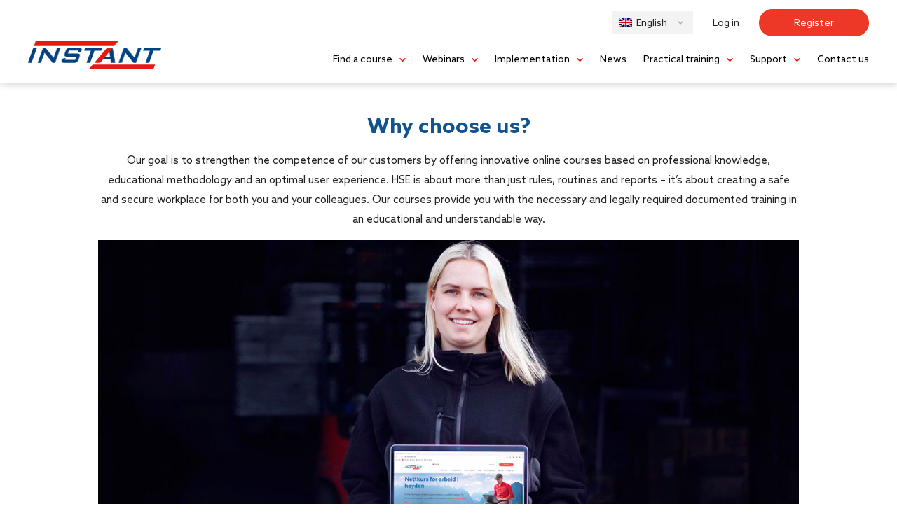

--- FILE ---
content_type: text/html; charset=UTF-8
request_url: https://instantkurs.com/why-choose-us/
body_size: 12319
content:


<!doctype html>
<html lang="en-US" class="no-js">
<head>
   <!-- Google Tag Manager -->
<script>(function(w,d,s,l,i){w[l]=w[l]||[];w[l].push({'gtm.start':
new Date().getTime(),event:'gtm.js'});var f=d.getElementsByTagName(s)[0],
j=d.createElement(s),dl=l!='dataLayer'?'&l='+l:'';j.async=true;j.src=
'https://www.googletagmanager.com/gtm.js?id='+i+dl;f.parentNode.insertBefore(j,f);
})(window,document,'script','dataLayer','GTM-WH25GWD');</script>
<!-- End Google Tag Manager -->
    <meta http-equiv="X-UA-Compatible" content="IE=edge,chrome=1">
    <meta name="viewport" content="width=device-width, initial-scale=1.0">
    <meta charset="UTF-8">
    <title>Why choose us? - Instantkurs :Instantkurs</title>
    <meta name='robots' content='index, follow, max-image-preview:large, max-snippet:-1, max-video-preview:-1' />
<link rel="alternate" hreflang="en" href="https://instantkurs.com/why-choose-us/" />
<link rel="alternate" hreflang="et" href="https://instantkurs.ee/miks-valida-meid/" />
<link rel="alternate" hreflang="lt" href="https://instantkurs.lt/kodel-verta-rinktis-mus/" />
<link rel="alternate" hreflang="pl" href="https://instantkurs.pl/dlaczego-warto-nas-wybrac/" />
<link rel="alternate" hreflang="no" href="https://instantkurs.no/hvorfor-velge-oss/" />
<link rel="alternate" hreflang="ro" href="https://instantkurs.ro/de-ce-sa-ne-alegeti/" />
<link rel="alternate" hreflang="x-default" href="https://instantkurs.no/hvorfor-velge-oss/" />

	<!-- This site is optimized with the Yoast SEO plugin v23.2 - https://yoast.com/wordpress/plugins/seo/ -->
	<link rel="canonical" href="https://instantkurs.com/why-choose-us/" />
	<meta property="og:locale" content="en_US" />
	<meta property="og:type" content="article" />
	<meta property="og:title" content="Why choose us? - Instantkurs" />
	<meta property="og:description" content="Our goal is to strengthen the competence of our customers by offering innovative online courses based on professional knowledge, educational methodology and an optimal user experience. HSE is about more than just rules, routines and reports &#8211; it&#8217;s about creating a safe and secure workplace for both you and your colleagues. Our courses provide you with the necessary and legally required documented training in an educational and understandable way." />
	<meta property="og:url" content="https://instantkurs.com/why-choose-us/" />
	<meta property="og:site_name" content="Instantkurs" />
	<meta property="article:modified_time" content="2025-02-14T14:03:23+00:00" />
	<meta property="og:image" content="https://instantkurs.com/wp-content/uploads/2025/02/Maria_1.jpg" />
	<meta property="og:image:width" content="1200" />
	<meta property="og:image:height" content="560" />
	<meta property="og:image:type" content="image/jpeg" />
	<meta name="twitter:card" content="summary_large_image" />
	<meta name="twitter:label1" content="Est. reading time" />
	<meta name="twitter:data1" content="3 minutes" />
	<script type="application/ld+json" class="yoast-schema-graph">{"@context":"https://schema.org","@graph":[{"@type":"WebPage","@id":"https://instantkurs.com/why-choose-us/","url":"https://instantkurs.com/why-choose-us/","name":"Why choose us? - Instantkurs","isPartOf":{"@id":"https://instantkurs.com/#website"},"primaryImageOfPage":{"@id":"https://instantkurs.com/why-choose-us/#primaryimage"},"image":{"@id":"https://instantkurs.com/why-choose-us/#primaryimage"},"thumbnailUrl":"https://instantkurs.com/wp-content/uploads/2025/02/Maria_1.jpg","datePublished":"2024-11-29T10:39:36+00:00","dateModified":"2025-02-14T14:03:23+00:00","breadcrumb":{"@id":"https://instantkurs.com/why-choose-us/#breadcrumb"},"inLanguage":"en-US","potentialAction":[{"@type":"ReadAction","target":["https://instantkurs.com/why-choose-us/"]}]},{"@type":"ImageObject","inLanguage":"en-US","@id":"https://instantkurs.com/why-choose-us/#primaryimage","url":"https://instantkurs.com/wp-content/uploads/2025/02/Maria_1.jpg","contentUrl":"https://instantkurs.com/wp-content/uploads/2025/02/Maria_1.jpg","width":1200,"height":560},{"@type":"BreadcrumbList","@id":"https://instantkurs.com/why-choose-us/#breadcrumb","itemListElement":[{"@type":"ListItem","position":1,"name":"Home","item":"https://instantkurs.com/"},{"@type":"ListItem","position":2,"name":"Why choose us?"}]},{"@type":"WebSite","@id":"https://instantkurs.com/#website","url":"https://instantkurs.com/","name":"Instantkurs","description":"Just another WordPress site","publisher":{"@id":"https://instantkurs.com/#organization"},"potentialAction":[{"@type":"SearchAction","target":{"@type":"EntryPoint","urlTemplate":"https://instantkurs.com/?s={search_term_string}"},"query-input":"required name=search_term_string"}],"inLanguage":"en-US"},{"@type":"Organization","@id":"https://instantkurs.com/#organization","name":"Instantkurs","url":"https://instantkurs.com/","logo":{"@type":"ImageObject","inLanguage":"en-US","@id":"https://instantkurs.com/#/schema/logo/image/","url":"https://instantkurs.com/wp-content/uploads/2017/06/logo.png","contentUrl":"https://instantkurs.com/wp-content/uploads/2017/06/logo.png","width":190,"height":41,"caption":"Instantkurs"},"image":{"@id":"https://instantkurs.com/#/schema/logo/image/"}}]}</script>
	<!-- / Yoast SEO plugin. -->


<link rel='dns-prefetch' href='//instantkurs.no' />
<link rel='dns-prefetch' href='//code.jquery.com' />
<link rel="alternate" title="oEmbed (JSON)" type="application/json+oembed" href="https://instantkurs.com/wp-json/oembed/1.0/embed?url=https%3A%2F%2Finstantkurs.com%2Fwhy-choose-us%2F" />
<link rel="alternate" title="oEmbed (XML)" type="text/xml+oembed" href="https://instantkurs.com/wp-json/oembed/1.0/embed?url=https%3A%2F%2Finstantkurs.com%2Fwhy-choose-us%2F&#038;format=xml" />
<style id='wp-emoji-styles-inline-css' type='text/css'>

	img.wp-smiley, img.emoji {
		display: inline !important;
		border: none !important;
		box-shadow: none !important;
		height: 1em !important;
		width: 1em !important;
		margin: 0 0.07em !important;
		vertical-align: -0.1em !important;
		background: none !important;
		padding: 0 !important;
	}
/*# sourceURL=wp-emoji-styles-inline-css */
</style>
<style id='classic-theme-styles-inline-css' type='text/css'>
/*! This file is auto-generated */
.wp-block-button__link{color:#fff;background-color:#32373c;border-radius:9999px;box-shadow:none;text-decoration:none;padding:calc(.667em + 2px) calc(1.333em + 2px);font-size:1.125em}.wp-block-file__button{background:#32373c;color:#fff;text-decoration:none}
/*# sourceURL=/wp-includes/css/classic-themes.min.css */
</style>
<link rel='stylesheet' id='contact-form-7-css' href='https://instantkurs.com/wp-content/plugins/contact-form-7/includes/css/styles.css?ver=5.9.8' media='all' />
<link rel='stylesheet' id='wpml-legacy-dropdown-click-0-css' href='https://instantkurs.com/wp-content/plugins/sitepress-multilingual-cms/templates/language-switchers/legacy-dropdown-click/style.min.css?ver=1' media='all' />
<link rel='stylesheet' id='swiper-css' href='https://instantkurs.com/wp-content/themes/instantkurs-theme/assets/css/swiper-bundle.min.css?ver=6.5.0' media='all' />
<link rel='stylesheet' id='main-stylesheet-css' href='https://instantkurs.com/wp-content/themes/instantkurs-theme/assets/css/style.css?ver=1.1.8' media='all' />
<link rel='stylesheet' id='custom-stylesheet-css' href='https://instantkurs.com/wp-content/themes/instantkurs-theme/assets/css/custom.css?ver=1.0.1' media='all' />
<link rel='stylesheet' id='main-drop-css' href='https://instantkurs.com/wp-content/themes/instantkurs-theme/assets/css/drop-in-calendar.css?ver=1.0.1' media='all' />
<script type="text/javascript" src="https://instantkurs.com/wp-content/plugins/sitepress-multilingual-cms/templates/language-switchers/legacy-dropdown-click/script.min.js?ver=1" id="wpml-legacy-dropdown-click-0-js"></script>
<script type="text/javascript" src="https://instantkurs.com/wp-includes/js/jquery/jquery.min.js?ver=3.7.1" id="jquery-core-js"></script>
<script type="text/javascript" src="https://instantkurs.com/wp-includes/js/jquery/jquery-migrate.min.js?ver=3.4.1" id="jquery-migrate-js"></script>
<script type="text/javascript" id="wpml-xdomain-data-js-extra">
/* <![CDATA[ */
var wpml_xdomain_data = {"css_selector":"wpml-ls-item","ajax_url":"https://instantkurs.com/wp-admin/admin-ajax.php","current_lang":"en","_nonce":"8d23c4fc56"};
//# sourceURL=wpml-xdomain-data-js-extra
/* ]]> */
</script>
<script type="text/javascript" src="https://instantkurs.com/wp-content/plugins/sitepress-multilingual-cms/res/js/xdomain-data.js?ver=4.6.12" id="wpml-xdomain-data-js" defer="defer" data-wp-strategy="defer"></script>
<link rel="https://api.w.org/" href="https://instantkurs.com/wp-json/" /><link rel="alternate" title="JSON" type="application/json" href="https://instantkurs.com/wp-json/wp/v2/pages/16020" /><meta name="generator" content="WPML ver:4.6.12 stt:1,15,32,38,40,44;" />
<!-- Start Fluid Video Embeds Style Tag -->
<style type="text/css">
/* Fluid Video Embeds */
.fve-video-wrapper {
    position: relative;
    overflow: hidden;
    height: 0;
    background-color: transparent;
    padding-bottom: 56.25%;
    margin: 0.5em 0;
}
.fve-video-wrapper iframe,
.fve-video-wrapper object,
.fve-video-wrapper embed {
    position: absolute;
    display: block;
    top: 0;
    left: 0;
    width: 100%;
    height: 100%;
}
.fve-video-wrapper a.hyperlink-image {
    position: relative;
    display: none;
}
.fve-video-wrapper a.hyperlink-image img {
    position: relative;
    z-index: 2;
    width: 100%;
}
.fve-video-wrapper a.hyperlink-image .fve-play-button {
    position: absolute;
    left: 35%;
    top: 35%;
    right: 35%;
    bottom: 35%;
    z-index: 3;
    background-color: rgba(40, 40, 40, 0.75);
    background-size: 100% 100%;
    border-radius: 10px;
}
.fve-video-wrapper a.hyperlink-image:hover .fve-play-button {
    background-color: rgba(0, 0, 0, 0.85);
}
</style>
<!-- End Fluid Video Embeds Style Tag -->
    <link rel="icon" type="image/png" href="https://instantkurs.com/wp-content/themes/instantkurs-theme/assets/img/favicon-32x32.png"
          sizes="32x32"/>
    <link rel="icon" type="image/png" href="https://instantkurs.com/wp-content/themes/instantkurs-theme/assets/img/favicon-16x16.png"
          sizes="16x16"/>

    <!-- Global site tag (gtag.js) - AdWords: 953422734 -->
    <script async src="https://www.googletagmanager.com/gtag/js?id=AW-953422734"></script>
    <script> window.dataLayer = window.dataLayer || [];

        function gtag() {
            dataLayer.push(arguments);
        }

        gtag('js', new Date());
        gtag('config', 'AW-953422734'); </script>

    <!-- Facebook Pixel Code -->
    <script>

        !function (f, b, e, v, n, t, s) {
            if (f.fbq) return;
            n = f.fbq = function () {
                n.callMethod ? n.callMethod.apply(n, arguments) : n.queue.push(arguments)
            };
            if (!f._fbq) f._fbq = n;
            n.push = n;
            n.loaded = !0;
            n.version = '2.0';
            n.queue = [];
            t = b.createElement(e);
            t.async = !0;
            t.src = v;
            s = b.getElementsByTagName(e)[0];
            s.parentNode.insertBefore(t, s)
        }
        (window, document, 'script', 'https://connect.facebook.net/en_US/fbevents.js');
        fbq('init', '766856643337362');
        fbq('track', 'PageView');
    </script>
    <noscript><img height="1" width="1" src="https://www.facebook.com/tr?id=766856643337362&ev=PageView&noscript=1"/>
    </noscript>

    <!-- End Facebook Pixel Code -->
    <style>
        .grecaptcha-badge {
            opacity: 0 !important;
        }
    </style>

    
<style id='global-styles-inline-css' type='text/css'>
:root{--wp--preset--aspect-ratio--square: 1;--wp--preset--aspect-ratio--4-3: 4/3;--wp--preset--aspect-ratio--3-4: 3/4;--wp--preset--aspect-ratio--3-2: 3/2;--wp--preset--aspect-ratio--2-3: 2/3;--wp--preset--aspect-ratio--16-9: 16/9;--wp--preset--aspect-ratio--9-16: 9/16;--wp--preset--color--black: #000000;--wp--preset--color--cyan-bluish-gray: #abb8c3;--wp--preset--color--white: #ffffff;--wp--preset--color--pale-pink: #f78da7;--wp--preset--color--vivid-red: #cf2e2e;--wp--preset--color--luminous-vivid-orange: #ff6900;--wp--preset--color--luminous-vivid-amber: #fcb900;--wp--preset--color--light-green-cyan: #7bdcb5;--wp--preset--color--vivid-green-cyan: #00d084;--wp--preset--color--pale-cyan-blue: #8ed1fc;--wp--preset--color--vivid-cyan-blue: #0693e3;--wp--preset--color--vivid-purple: #9b51e0;--wp--preset--gradient--vivid-cyan-blue-to-vivid-purple: linear-gradient(135deg,rgb(6,147,227) 0%,rgb(155,81,224) 100%);--wp--preset--gradient--light-green-cyan-to-vivid-green-cyan: linear-gradient(135deg,rgb(122,220,180) 0%,rgb(0,208,130) 100%);--wp--preset--gradient--luminous-vivid-amber-to-luminous-vivid-orange: linear-gradient(135deg,rgb(252,185,0) 0%,rgb(255,105,0) 100%);--wp--preset--gradient--luminous-vivid-orange-to-vivid-red: linear-gradient(135deg,rgb(255,105,0) 0%,rgb(207,46,46) 100%);--wp--preset--gradient--very-light-gray-to-cyan-bluish-gray: linear-gradient(135deg,rgb(238,238,238) 0%,rgb(169,184,195) 100%);--wp--preset--gradient--cool-to-warm-spectrum: linear-gradient(135deg,rgb(74,234,220) 0%,rgb(151,120,209) 20%,rgb(207,42,186) 40%,rgb(238,44,130) 60%,rgb(251,105,98) 80%,rgb(254,248,76) 100%);--wp--preset--gradient--blush-light-purple: linear-gradient(135deg,rgb(255,206,236) 0%,rgb(152,150,240) 100%);--wp--preset--gradient--blush-bordeaux: linear-gradient(135deg,rgb(254,205,165) 0%,rgb(254,45,45) 50%,rgb(107,0,62) 100%);--wp--preset--gradient--luminous-dusk: linear-gradient(135deg,rgb(255,203,112) 0%,rgb(199,81,192) 50%,rgb(65,88,208) 100%);--wp--preset--gradient--pale-ocean: linear-gradient(135deg,rgb(255,245,203) 0%,rgb(182,227,212) 50%,rgb(51,167,181) 100%);--wp--preset--gradient--electric-grass: linear-gradient(135deg,rgb(202,248,128) 0%,rgb(113,206,126) 100%);--wp--preset--gradient--midnight: linear-gradient(135deg,rgb(2,3,129) 0%,rgb(40,116,252) 100%);--wp--preset--font-size--small: 13px;--wp--preset--font-size--medium: 20px;--wp--preset--font-size--large: 36px;--wp--preset--font-size--x-large: 42px;--wp--preset--spacing--20: 0.44rem;--wp--preset--spacing--30: 0.67rem;--wp--preset--spacing--40: 1rem;--wp--preset--spacing--50: 1.5rem;--wp--preset--spacing--60: 2.25rem;--wp--preset--spacing--70: 3.38rem;--wp--preset--spacing--80: 5.06rem;--wp--preset--shadow--natural: 6px 6px 9px rgba(0, 0, 0, 0.2);--wp--preset--shadow--deep: 12px 12px 50px rgba(0, 0, 0, 0.4);--wp--preset--shadow--sharp: 6px 6px 0px rgba(0, 0, 0, 0.2);--wp--preset--shadow--outlined: 6px 6px 0px -3px rgb(255, 255, 255), 6px 6px rgb(0, 0, 0);--wp--preset--shadow--crisp: 6px 6px 0px rgb(0, 0, 0);}:where(.is-layout-flex){gap: 0.5em;}:where(.is-layout-grid){gap: 0.5em;}body .is-layout-flex{display: flex;}.is-layout-flex{flex-wrap: wrap;align-items: center;}.is-layout-flex > :is(*, div){margin: 0;}body .is-layout-grid{display: grid;}.is-layout-grid > :is(*, div){margin: 0;}:where(.wp-block-columns.is-layout-flex){gap: 2em;}:where(.wp-block-columns.is-layout-grid){gap: 2em;}:where(.wp-block-post-template.is-layout-flex){gap: 1.25em;}:where(.wp-block-post-template.is-layout-grid){gap: 1.25em;}.has-black-color{color: var(--wp--preset--color--black) !important;}.has-cyan-bluish-gray-color{color: var(--wp--preset--color--cyan-bluish-gray) !important;}.has-white-color{color: var(--wp--preset--color--white) !important;}.has-pale-pink-color{color: var(--wp--preset--color--pale-pink) !important;}.has-vivid-red-color{color: var(--wp--preset--color--vivid-red) !important;}.has-luminous-vivid-orange-color{color: var(--wp--preset--color--luminous-vivid-orange) !important;}.has-luminous-vivid-amber-color{color: var(--wp--preset--color--luminous-vivid-amber) !important;}.has-light-green-cyan-color{color: var(--wp--preset--color--light-green-cyan) !important;}.has-vivid-green-cyan-color{color: var(--wp--preset--color--vivid-green-cyan) !important;}.has-pale-cyan-blue-color{color: var(--wp--preset--color--pale-cyan-blue) !important;}.has-vivid-cyan-blue-color{color: var(--wp--preset--color--vivid-cyan-blue) !important;}.has-vivid-purple-color{color: var(--wp--preset--color--vivid-purple) !important;}.has-black-background-color{background-color: var(--wp--preset--color--black) !important;}.has-cyan-bluish-gray-background-color{background-color: var(--wp--preset--color--cyan-bluish-gray) !important;}.has-white-background-color{background-color: var(--wp--preset--color--white) !important;}.has-pale-pink-background-color{background-color: var(--wp--preset--color--pale-pink) !important;}.has-vivid-red-background-color{background-color: var(--wp--preset--color--vivid-red) !important;}.has-luminous-vivid-orange-background-color{background-color: var(--wp--preset--color--luminous-vivid-orange) !important;}.has-luminous-vivid-amber-background-color{background-color: var(--wp--preset--color--luminous-vivid-amber) !important;}.has-light-green-cyan-background-color{background-color: var(--wp--preset--color--light-green-cyan) !important;}.has-vivid-green-cyan-background-color{background-color: var(--wp--preset--color--vivid-green-cyan) !important;}.has-pale-cyan-blue-background-color{background-color: var(--wp--preset--color--pale-cyan-blue) !important;}.has-vivid-cyan-blue-background-color{background-color: var(--wp--preset--color--vivid-cyan-blue) !important;}.has-vivid-purple-background-color{background-color: var(--wp--preset--color--vivid-purple) !important;}.has-black-border-color{border-color: var(--wp--preset--color--black) !important;}.has-cyan-bluish-gray-border-color{border-color: var(--wp--preset--color--cyan-bluish-gray) !important;}.has-white-border-color{border-color: var(--wp--preset--color--white) !important;}.has-pale-pink-border-color{border-color: var(--wp--preset--color--pale-pink) !important;}.has-vivid-red-border-color{border-color: var(--wp--preset--color--vivid-red) !important;}.has-luminous-vivid-orange-border-color{border-color: var(--wp--preset--color--luminous-vivid-orange) !important;}.has-luminous-vivid-amber-border-color{border-color: var(--wp--preset--color--luminous-vivid-amber) !important;}.has-light-green-cyan-border-color{border-color: var(--wp--preset--color--light-green-cyan) !important;}.has-vivid-green-cyan-border-color{border-color: var(--wp--preset--color--vivid-green-cyan) !important;}.has-pale-cyan-blue-border-color{border-color: var(--wp--preset--color--pale-cyan-blue) !important;}.has-vivid-cyan-blue-border-color{border-color: var(--wp--preset--color--vivid-cyan-blue) !important;}.has-vivid-purple-border-color{border-color: var(--wp--preset--color--vivid-purple) !important;}.has-vivid-cyan-blue-to-vivid-purple-gradient-background{background: var(--wp--preset--gradient--vivid-cyan-blue-to-vivid-purple) !important;}.has-light-green-cyan-to-vivid-green-cyan-gradient-background{background: var(--wp--preset--gradient--light-green-cyan-to-vivid-green-cyan) !important;}.has-luminous-vivid-amber-to-luminous-vivid-orange-gradient-background{background: var(--wp--preset--gradient--luminous-vivid-amber-to-luminous-vivid-orange) !important;}.has-luminous-vivid-orange-to-vivid-red-gradient-background{background: var(--wp--preset--gradient--luminous-vivid-orange-to-vivid-red) !important;}.has-very-light-gray-to-cyan-bluish-gray-gradient-background{background: var(--wp--preset--gradient--very-light-gray-to-cyan-bluish-gray) !important;}.has-cool-to-warm-spectrum-gradient-background{background: var(--wp--preset--gradient--cool-to-warm-spectrum) !important;}.has-blush-light-purple-gradient-background{background: var(--wp--preset--gradient--blush-light-purple) !important;}.has-blush-bordeaux-gradient-background{background: var(--wp--preset--gradient--blush-bordeaux) !important;}.has-luminous-dusk-gradient-background{background: var(--wp--preset--gradient--luminous-dusk) !important;}.has-pale-ocean-gradient-background{background: var(--wp--preset--gradient--pale-ocean) !important;}.has-electric-grass-gradient-background{background: var(--wp--preset--gradient--electric-grass) !important;}.has-midnight-gradient-background{background: var(--wp--preset--gradient--midnight) !important;}.has-small-font-size{font-size: var(--wp--preset--font-size--small) !important;}.has-medium-font-size{font-size: var(--wp--preset--font-size--medium) !important;}.has-large-font-size{font-size: var(--wp--preset--font-size--large) !important;}.has-x-large-font-size{font-size: var(--wp--preset--font-size--x-large) !important;}
/*# sourceURL=global-styles-inline-css */
</style>
</head>


<body class="wp-singular page-template page-template-templates page-template-landing-page page-template-templateslanding-page-php page page-id-16020 wp-theme-instantkurs-theme why-choose-us">
<!-- PAGE CONTAINER -->
<div id="page-container">
    <!-- HEADER -->
    <header id="header"
            >
        <div class="container in">
            <div class="col-2-12 am logo-container"><a href="https://instantkurs.com" class="logo"><img
                            src="https://instantkurs.com/wp-content/themes/instantkurs-theme/assets/img/logo.png" alt="logo"/></a></div>
            <div class="col-10-12 ab nav-container">
                <div class="lan-signup-row">
                    <div class="signups">
                        <div class="languages">
                            
<div class="wpml-ls-statics-shortcode_actions wpml-ls wpml-ls-legacy-dropdown-click js-wpml-ls-legacy-dropdown-click">
	<ul>

		<li class="wpml-ls-slot-shortcode_actions wpml-ls-item wpml-ls-item-en wpml-ls-current-language wpml-ls-first-item wpml-ls-item-legacy-dropdown-click">

			<a href="#" class="js-wpml-ls-item-toggle wpml-ls-item-toggle">
                                                    <img
            class="wpml-ls-flag"
            src="https://instantkurs.com/wp-content/plugins/sitepress-multilingual-cms/res/flags/en.png"
            alt=""
            width=18
            height=12
    /><span class="wpml-ls-native">English</span></a>

			<ul class="js-wpml-ls-sub-menu wpml-ls-sub-menu">
				
					<li class="wpml-ls-slot-shortcode_actions wpml-ls-item wpml-ls-item-et">
						<a href="https://instantkurs.ee/miks-valida-meid/" class="wpml-ls-link">
                                                                <img
            class="wpml-ls-flag"
            src="https://instantkurs.com/wp-content/plugins/sitepress-multilingual-cms/res/flags/et.png"
            alt=""
            width=18
            height=12
    /><span class="wpml-ls-native" lang="et">Eesti</span></a>
					</li>

				
					<li class="wpml-ls-slot-shortcode_actions wpml-ls-item wpml-ls-item-lt">
						<a href="https://instantkurs.lt/kodel-verta-rinktis-mus/" class="wpml-ls-link">
                                                                <img
            class="wpml-ls-flag"
            src="https://instantkurs.com/wp-content/plugins/sitepress-multilingual-cms/res/flags/lt.png"
            alt=""
            width=18
            height=12
    /><span class="wpml-ls-native" lang="lt">Lietuvių</span></a>
					</li>

				
					<li class="wpml-ls-slot-shortcode_actions wpml-ls-item wpml-ls-item-pl">
						<a href="https://instantkurs.pl/dlaczego-warto-nas-wybrac/" class="wpml-ls-link">
                                                                <img
            class="wpml-ls-flag"
            src="https://instantkurs.com/wp-content/plugins/sitepress-multilingual-cms/res/flags/pl.png"
            alt=""
            width=18
            height=12
    /><span class="wpml-ls-native" lang="pl">polski</span></a>
					</li>

				
					<li class="wpml-ls-slot-shortcode_actions wpml-ls-item wpml-ls-item-no">
						<a href="https://instantkurs.no/hvorfor-velge-oss/" class="wpml-ls-link">
                                                                <img
            class="wpml-ls-flag"
            src="https://instantkurs.com/wp-content/plugins/sitepress-multilingual-cms/res/flags/no.png"
            alt=""
            width=18
            height=12
    /><span class="wpml-ls-native" lang="no">Norsk</span></a>
					</li>

				
					<li class="wpml-ls-slot-shortcode_actions wpml-ls-item wpml-ls-item-ro wpml-ls-last-item">
						<a href="https://instantkurs.ro/de-ce-sa-ne-alegeti/" class="wpml-ls-link">
                                                                <img
            class="wpml-ls-flag"
            src="https://instantkurs.com/wp-content/plugins/sitepress-multilingual-cms/res/flags/ro.png"
            alt=""
            width=18
            height=12
    /><span class="wpml-ls-native" lang="ro">Română</span></a>
					</li>

							</ul>

		</li>

	</ul>
</div>
                        </div>
                        <ul>
                            <li>
                                <a href="http://eng.instantkurs.no/index">Log in</a>
                            </li>
                            <li>
                                <a href="http://eng.instantkurs.no/index/signup" class="cta-btn">Register</a>
                            </li>
                        </ul>
                    </div>
                </div>
                <nav id="main-nav">
                    <ul><li id="menu-item-12886" class="mega-menu menu-item menu-item-type-post_type menu-item-object-page menu-item-has-children menu-item-12886"><a href="https://instantkurs.com/find-a-course/">Find a course</a>
<ul class="sub-menu">
	<li id="menu-item-12904" class="menu-item menu-item-type-post_type menu-item-object-kurs menu-item-12904"><a href="https://instantkurs.com/course/personnel-lift-course/">Personnel lift course</a></li>
	<li id="menu-item-12894" class="menu-item menu-item-type-post_type menu-item-object-kurs menu-item-12894"><a href="https://instantkurs.com/course/fall-protection-course/">Fall protection course</a></li>
	<li id="menu-item-12900" class="menu-item menu-item-type-post_type menu-item-object-kurs menu-item-12900"><a href="https://instantkurs.com/course/hot-works/">Hot works</a></li>
	<li id="menu-item-12909" class="menu-item menu-item-type-post_type menu-item-object-kurs menu-item-12909"><a href="https://instantkurs.com/course/scaffold-builder-course/">Scaffold builder course over 9 m</a></li>
	<li id="menu-item-12908" class="menu-item menu-item-type-post_type menu-item-object-kurs menu-item-12908"><a href="https://instantkurs.com/course/scaffold-builder-course-2-9-m/">Scaffold builder course 2-9 m</a></li>
	<li id="menu-item-12907" class="menu-item menu-item-type-post_type menu-item-object-kurs menu-item-12907"><a href="https://instantkurs.com/course/scaffold-builder-course-2-5-m/">Scaffold builder course 2-5 m</a></li>
	<li id="menu-item-12910" class="menu-item menu-item-type-post_type menu-item-object-kurs menu-item-12910"><a href="https://instantkurs.com/course/scaffold-user-course/">Scaffold user course</a></li>
	<li id="menu-item-17321" class="menu-item menu-item-type-post_type menu-item-object-kurs menu-item-17321"><a href="https://instantkurs.com/course/working-at-heights/">Working at heights</a></li>
	<li id="menu-item-12892" class="menu-item menu-item-type-post_type menu-item-object-kurs menu-item-12892"><a href="https://instantkurs.com/course/course-in-lifting-equipment-slinging-and-strapping/">Course in lifting equipment, slinging and strapping</a></li>
	<li id="menu-item-12893" class="menu-item menu-item-type-post_type menu-item-object-kurs menu-item-12893"><a href="https://instantkurs.com/course/dangerous-hand-tools-safety-course/">Dangerous hand tools – safety course</a></li>
	<li id="menu-item-12896" class="menu-item menu-item-type-post_type menu-item-object-kurs menu-item-12896"><a href="https://instantkurs.com/course/fse-course-for-instructed-personell/">FSE course for instructed personell</a></li>
	<li id="menu-item-13024" class="menu-item menu-item-type-post_type menu-item-object-kurs menu-item-13024"><a href="https://instantkurs.com/course/safe-use-of-diisocyanates/">Safe use of diisocyanates</a></li>
	<li id="menu-item-15149" class="menu-item menu-item-type-post_type menu-item-object-kurs menu-item-15149"><a href="https://instantkurs.com/course/chemical-safety-in-the-workplace/">Chemical safety in the workplace</a></li>
	<li id="menu-item-12898" class="menu-item menu-item-type-post_type menu-item-object-kurs menu-item-12898"><a href="https://instantkurs.com/course/health-safety-and-environment-hse-course-for-managers/">Health, safety and environment (HSE) course for managers</a></li>
	<li id="menu-item-12906" class="menu-item menu-item-type-post_type menu-item-object-kurs menu-item-12906"><a href="https://instantkurs.com/course/safety-representative-short-course/">Safety representative – short course</a></li>
	<li id="menu-item-12902" class="menu-item menu-item-type-post_type menu-item-object-kurs menu-item-12902"><a href="https://instantkurs.com/course/hse-in-the-construction-industry/">HSE in the construction industry</a></li>
	<li id="menu-item-12903" class="menu-item menu-item-type-post_type menu-item-object-kurs menu-item-12903"><a href="https://instantkurs.com/course/introduction-to-health-safety-and-environment-hse/">Introduction to health, safety and environment (HSE)</a></li>
	<li id="menu-item-12901" class="menu-item menu-item-type-post_type menu-item-object-kurs menu-item-12901"><a href="https://instantkurs.com/course/hse-for-foreign-workers/">HSE for foreign workers</a></li>
	<li id="menu-item-17323" class="menu-item menu-item-type-post_type menu-item-object-kurs menu-item-17323"><a href="https://instantkurs.com/course/welding-safety-hse-course/">Welding Safety (HSE course)</a></li>
	<li id="menu-item-12897" class="menu-item menu-item-type-post_type menu-item-object-kurs menu-item-12897"><a href="https://instantkurs.com/course/health-safety-environment-course-when-assembling-modular-construction/">Health safety environment course when assembling modular construction</a></li>
	<li id="menu-item-13666" class="menu-item menu-item-type-post_type menu-item-object-kurs menu-item-13666"><a href="https://instantkurs.com/course/information-course-asbestos/">Information course – asbestos</a></li>
	<li id="menu-item-17322" class="menu-item menu-item-type-post_type menu-item-object-kurs menu-item-17322"><a href="https://instantkurs.com/course/course-in-the-use-of-respiratory-protection/">Course in the use of respiratory protection</a></li>
	<li id="menu-item-12899" class="menu-item menu-item-type-post_type menu-item-object-kurs menu-item-12899"><a href="https://instantkurs.com/course/hearing-protection/">Hearing protection</a></li>
	<li id="menu-item-12895" class="menu-item menu-item-type-post_type menu-item-object-kurs menu-item-12895"><a href="https://instantkurs.com/course/first-aid/">First aid</a></li>
</ul>
</li>
<li id="menu-item-16579" class="menu-item menu-item-type-custom menu-item-object-custom menu-item-has-children menu-item-16579"><a href="https://instantkurs.com/webinarer/">Webinars</a>
<ul class="sub-menu">
	<li id="menu-item-16580" class="menu-item menu-item-type-post_type menu-item-object-ins-webinars menu-item-16580"><a href="https://instantkurs.com/webinarer/work-zone-traffic-safety-course-1/">Work zone traffic safety course 1</a></li>
	<li id="menu-item-16581" class="menu-item menu-item-type-post_type menu-item-object-ins-webinars menu-item-16581"><a href="https://instantkurs.com/webinarer/work-zone-traffic-safety-course-2/">Work zone traffic safety course 2</a></li>
	<li id="menu-item-16582" class="menu-item menu-item-type-post_type menu-item-object-ins-webinars menu-item-16582"><a href="https://instantkurs.com/webinarer/wet-room-course-module-a/">Wet room course – Module A</a></li>
	<li id="menu-item-16583" class="menu-item menu-item-type-post_type menu-item-object-ins-webinars menu-item-16583"><a href="https://instantkurs.com/webinarer/wet-room-course-module-b/">Wet room course – Module B</a></li>
	<li id="menu-item-16584" class="menu-item menu-item-type-post_type menu-item-object-ins-webinars menu-item-16584"><a href="https://instantkurs.com/webinarer/wet-room-course-update-course-a-b-c/">Wet room course update course A/B/C</a></li>
</ul>
</li>
<li id="menu-item-12891" class="menu-item menu-item-type-custom menu-item-object-custom current-menu-ancestor current-menu-parent menu-item-has-children menu-item-12891"><a href="http://Ę">Implementation</a>
<ul class="sub-menu">
	<li id="menu-item-13983" class="menu-item menu-item-type-post_type menu-item-object-page menu-item-13983"><a href="https://instantkurs.com/how-to-take-the-courses/">How to take the courses</a></li>
	<li id="menu-item-16034" class="menu-item menu-item-type-post_type menu-item-object-page current-menu-item page_item page-item-16020 current_page_item menu-item-16034"><a href="https://instantkurs.com/why-choose-us/" aria-current="page">Why choose us?</a></li>
	<li id="menu-item-14219" class="menu-item menu-item-type-post_type menu-item-object-page menu-item-14219"><a href="https://instantkurs.com/complete-overview-with-your-own-account/">Company account</a></li>
</ul>
</li>
<li id="menu-item-12890" class="menu-item menu-item-type-custom menu-item-object-custom menu-item-12890"><a href="https://instantkurs.com/news/">News</a></li>
<li id="menu-item-12885" class="menu-item menu-item-type-post_type menu-item-object-page menu-item-has-children menu-item-12885"><a href="https://instantkurs.com/practical-training/">Practical training</a>
<ul class="sub-menu">
	<li id="menu-item-12883" class="menu-item menu-item-type-post_type menu-item-object-page menu-item-12883"><a href="https://instantkurs.com/documents/">Documents</a></li>
	<li id="menu-item-7063" class="menu-item menu-item-type-post_type_archive menu-item-object-drop-in-calendar menu-item-7063"><a href="https://instantkurs.com/practice-calendar/">Practice calendar</a></li>
	<li id="menu-item-12889" class="menu-item menu-item-type-custom menu-item-object-custom menu-item-12889"><a href="https://instantkurs.no/calendar_type/drop-in/">Drop-in calendar</a></li>
	<li id="menu-item-13025" class="menu-item menu-item-type-custom menu-item-object-custom menu-item-13025"><a href="https://instantkurs.com/calendar_type/online/">Webinar calendar</a></li>
</ul>
</li>
<li id="menu-item-12888" class="menu-item menu-item-type-custom menu-item-object-custom menu-item-has-children menu-item-12888"><a href="#">Support</a>
<ul class="sub-menu">
	<li id="menu-item-12877" class="menu-item menu-item-type-post_type menu-item-object-page menu-item-12877"><a href="https://instantkurs.com/courses-and-exams-faq/">Courses and exams – FAQ</a></li>
	<li id="menu-item-12880" class="menu-item menu-item-type-post_type menu-item-object-page menu-item-12880"><a href="https://instantkurs.com/lift-course-faq/">Lift course – FAQ</a></li>
	<li id="menu-item-12879" class="menu-item menu-item-type-post_type menu-item-object-page menu-item-12879"><a href="https://instantkurs.com/scaffolding-courses-faq/">Scaffolding courses – FAQ</a></li>
	<li id="menu-item-12878" class="menu-item menu-item-type-post_type menu-item-object-page menu-item-12878"><a href="https://instantkurs.com/fall-protection-faq/">Fall protection – FAQ</a></li>
	<li id="menu-item-12881" class="menu-item menu-item-type-post_type menu-item-object-page menu-item-12881"><a href="https://instantkurs.com/hot-works-faq/">Hot works – FAQ</a></li>
	<li id="menu-item-14841" class="menu-item menu-item-type-post_type menu-item-object-page menu-item-14841"><a href="https://instantkurs.com/diisocyanates-faq/">Diisocyanates – FAQ</a></li>
	<li id="menu-item-16440" class="menu-item menu-item-type-post_type menu-item-object-page menu-item-16440"><a href="https://instantkurs.com/chemical-safety-in-the-workplace-faq/">Chemical safety – FAQ</a></li>
	<li id="menu-item-12884" class="menu-item menu-item-type-post_type menu-item-object-page menu-item-12884"><a href="https://instantkurs.com/conditions/">Conditions</a></li>
</ul>
</li>
<li id="menu-item-15082" class="menu-item menu-item-type-post_type menu-item-object-page menu-item-15082"><a href="https://instantkurs.com/contact-us/">Contact us</a></li>
</ul>                </nav>
                <div id="nav-trigger">
                    <span class="icon-text">Menu</span>
                    <div class="icon"><span></span> <span></span> <span></span></div>
                    <div class="clear"></div>
                </div>
            </div>
        </div>
    </header>
    <!-- END OF HEADER -->

<main role="main" class="default-text main no-page-title">
    <section class="news-archive post-inside">
        <div class="container default-p">
                            <article id="post-16020" class="post-16020 page type-page status-publish has-post-thumbnail hentry">
                    <div class="col-sm-12 col-10-12 col-centered">
                        
                        <h1>Why choose us?</h1>
                        <p>Our goal is to strengthen the competence of our customers by offering innovative online courses based on professional knowledge, educational methodology and an optimal user experience. HSE is about more than just rules, routines and reports &#8211; it&#8217;s about creating a safe and secure workplace for both you and your colleagues. Our courses provide you with the necessary and legally required documented training in an educational and understandable way.</p>

                        
                        <img src="https://instantkurs.com/wp-content/uploads/2025/02/Maria_1.jpg" class="attachment-full size-full wp-post-image" alt="" decoding="async" fetchpriority="high" srcset="https://instantkurs.com/wp-content/uploads/2025/02/Maria_1.jpg 1200w, https://instantkurs.com/wp-content/uploads/2025/02/Maria_1-250x117.jpg 250w, https://instantkurs.com/wp-content/uploads/2025/02/Maria_1-700x327.jpg 700w, https://instantkurs.com/wp-content/uploads/2025/02/Maria_1-768x358.jpg 768w, https://instantkurs.com/wp-content/uploads/2025/02/Maria_1-120x56.jpg 120w" sizes="(max-width: 1200px) 100vw, 1200px" />                    </div>
                </article>
                    </div>
    </section>
</main>


<section>
    <div class="clearfix"></div>
            <div class="section-wrap builder-block">
            <div class="container default-text default-p pad-top-20 pad-bottom-0 blue">
                <div class="row align-items-center">
                                            <div class="col-1-2 image">
                            <img width="585" height="401" src="https://instantkurs.com/wp-content/uploads/2025/02/Scaffolding.jpg" class="" alt="" decoding="async" loading="lazy" srcset="https://instantkurs.com/wp-content/uploads/2025/02/Scaffolding.jpg 585w, https://instantkurs.com/wp-content/uploads/2025/02/Scaffolding-250x171.jpg 250w, https://instantkurs.com/wp-content/uploads/2025/02/Scaffolding-120x82.jpg 120w" sizes="(max-width: 585px) 100vw, 585px" />                        </div>
                    
                    <div class="col-1-2 content pad-right-1-12">
                                                    <h2>Our expertise becomes your knowledge</h2>
                        
                        <ul>
<li>Over many years, we have built up a great deal of expertise in training. We want to share this with our customers</li>
<li>Long experience of HSE safety and working at height &#8211; we have over 40 years in the industry.</li>
<li>Many Norwegian companies on our customer list and thousands of completed courses every year</li>
<li>When choosing a partner &#8211; choose someone who understands the subject, has the experience and knows the industry</li>
</ul>

                                            </div>


                </div>
            </div>
        </div>
            <div class="section-wrap builder-block">
            <div class="container default-text default-p pad-top-20 pad-bottom-0 red">
                <div class="row align-items-center">
                                            <div class="col-1-2 image">
                            <img width="585" height="401" src="https://instantkurs.com/wp-content/uploads/2025/02/Synthesia-test.jpg" class="" alt="" decoding="async" loading="lazy" srcset="https://instantkurs.com/wp-content/uploads/2025/02/Synthesia-test.jpg 585w, https://instantkurs.com/wp-content/uploads/2025/02/Synthesia-test-250x171.jpg 250w, https://instantkurs.com/wp-content/uploads/2025/02/Synthesia-test-120x82.jpg 120w" sizes="(max-width: 585px) 100vw, 585px" />                        </div>
                    
                    <div class="col-1-2 content pad-left-1-12">
                                                    <h2>Effective training on your terms</h2>
                        
                        <ul>
<li>InstantKurs = the most efficient way to learn</li>
<li>Take the course anywhere, anytime</li>
<li>Use the device that suits you. Our courses are available on desktop, tablet, mobile or app</li>
<li>Take the course at your own pace. Start, pause, resume whenever you want</li>
<li>Our courses do not expire &#8211; finish at your own pace!</li>
</ul>

                                            </div>


                </div>
            </div>
        </div>
            <div class="section-wrap builder-block">
            <div class="container default-text default-p pad-top-20 pad-bottom-0 blue">
                <div class="row align-items-center">
                                            <div class="col-1-2 image">
                            <img width="585" height="401" src="https://instantkurs.com/wp-content/uploads/2025/02/Languages3.png" class="" alt="" decoding="async" loading="lazy" srcset="https://instantkurs.com/wp-content/uploads/2025/02/Languages3.png 585w, https://instantkurs.com/wp-content/uploads/2025/02/Languages3-250x171.png 250w, https://instantkurs.com/wp-content/uploads/2025/02/Languages3-120x82.png 120w" sizes="(max-width: 585px) 100vw, 585px" />                        </div>
                    
                    <div class="col-1-2 content pad-right-1-12">
                                                    <h2>Many courses - many languages</h2>
                        
                        <ul>
<li>We offer one of the largest ranges of documented training in the market</li>
<li>Lack of communication in the construction industry can pose a significant safety risk</li>
<li>It&#8217;s important that training is delivered in a language the recipient understands</li>
<li>Our courses are available in Norwegian, English, Polish, Lithuanian, Estonian and Romanian.</li>
<li>You choose which languages you and your employees should have.</li>
</ul>

                                            </div>


                </div>
            </div>
        </div>
            <div class="section-wrap builder-block">
            <div class="container default-text default-p pad-top-20 pad-bottom-0 red">
                <div class="row align-items-center">
                                            <div class="col-1-2 image">
                            <img width="585" height="401" src="https://instantkurs.com/wp-content/uploads/2025/02/Maria3.jpg" class="" alt="" decoding="async" loading="lazy" srcset="https://instantkurs.com/wp-content/uploads/2025/02/Maria3.jpg 585w, https://instantkurs.com/wp-content/uploads/2025/02/Maria3-250x171.jpg 250w, https://instantkurs.com/wp-content/uploads/2025/02/Maria3-120x82.jpg 120w" sizes="(max-width: 585px) 100vw, 585px" />                        </div>
                    
                    <div class="col-1-2 content pad-left-1-12">
                                                    <h2>The best user experience</h2>
                        
                        <ul>
<li>An educational and easy-to-understand course provides the best learning outcome</li>
<li>Courses contain a combination of text, audio, video, quizzes and games</li>
<li>Very easy to administer and register participants for the course</li>
<li>Easy process flow from registration to course completion with certificate of competence</li>
<li>No need to wait &#8211; start training today</li>
</ul>

                                            </div>


                </div>
            </div>
        </div>
    </section>


<div class="clearfix">&nbsp;</div>
<div class="contact-form-wrap">
    <div id="contact-form" class="pad-bottom-40">
        <div class="contact-form">
            <div class="container pad-top-0">
                <div class="col-sm-12 col-10-12 col-centered default-text">
                    
<div class="wpcf7 no-js" id="wpcf7-f211-o1" lang="en-US" dir="ltr">
<div class="screen-reader-response"><p role="status" aria-live="polite" aria-atomic="true"></p> <ul></ul></div>
<form action="/why-choose-us/#wpcf7-f211-o1" method="post" class="wpcf7-form init" aria-label="Contact form" novalidate="novalidate" data-status="init">
<div style="display: none;">
<input type="hidden" name="_wpcf7" value="211" />
<input type="hidden" name="_wpcf7_version" value="5.9.8" />
<input type="hidden" name="_wpcf7_locale" value="en_US" />
<input type="hidden" name="_wpcf7_unit_tag" value="wpcf7-f211-o1" />
<input type="hidden" name="_wpcf7_container_post" value="0" />
<input type="hidden" name="_wpcf7_posted_data_hash" value="" />
<input type="hidden" name="_wpcf7_recaptcha_response" value="" />
</div>
<div class="row">
	<div class="col-1-3">
		<p><span class="wpcf7-form-control-wrap" data-name="form-email"><input size="40" maxlength="400" class="wpcf7-form-control wpcf7-email wpcf7-validates-as-required wpcf7-text wpcf7-validates-as-email" aria-required="true" aria-invalid="false" placeholder="Din e-post *" value="" type="email" name="form-email" /></span>
		</p>
	</div>
	<div class="col-1-3">
		<p><span class="wpcf7-form-control-wrap" data-name="form-name"><input size="40" maxlength="400" class="wpcf7-form-control wpcf7-text wpcf7-validates-as-required" aria-required="true" aria-invalid="false" placeholder="Ditt navn *" value="" type="text" name="form-name" /></span>
		</p>
	</div>
	<div class="col-1-3">
		<p><span class="wpcf7-form-control-wrap" data-name="form-tel"><input size="40" maxlength="400" class="wpcf7-form-control wpcf7-tel wpcf7-validates-as-required wpcf7-text wpcf7-validates-as-tel" aria-required="true" aria-invalid="false" placeholder="Tel. nr. *" value="" type="tel" name="form-tel" /></span>
		</p>
	</div>
</div>
<p><span class="wpcf7-form-control-wrap" data-name="form-text"><textarea cols="40" rows="10" maxlength="2000" class="wpcf7-form-control wpcf7-textarea wpcf7-validates-as-required" aria-required="true" aria-invalid="false" placeholder="Din melding ... *" name="form-text"></textarea></span>
</p>
<div class="row">
	<div class="col-2-3">
	</div>
	<div class="col-1-3">
		<p><input class="wpcf7-form-control wpcf7-submit has-spinner" type="submit" value="Send spørsmålet" />
		</p>
	</div>
</div><div class="wpcf7-response-output" aria-hidden="true"></div>
</form>
</div>
                </div>
            </div>
        </div>
    </div>
</div>



<!-- FOOTER -->



<footer id="footer">
    <div class="footer-2">
        <div class="container">
            <div class="col-3-12">
                <a href="https://instantkurs.com" class="logo"><img
                            src="https://instantkurs.com/wp-content/themes/instantkurs-theme/assets/img/logo.png" alt="logo"/></a>
                <p>We take your knowledge to new heights.</p>            </div>
            <div class="col-5-12 social">
                <p>Instant Kurs AS<br />
Fløisbonnveien 5<br />
1412 Sofiemyr</p><a href="tel:+4723191117" class="phone">+47 23 19 11 17</a><a href="mailto:info@instantkurs.no" class="email">info@instantkurs.no</a>
                <span>
                                            <a href="https://www.facebook.com/instant.kurs" target="_blank"><img
                                    src="https://instantkurs.com/wp-content/themes/instantkurs-theme/assets/img/facebook-icon.svg"
                                    alt="Facebook link" target="_blank"/></a>
                    
                                            <a href="https://www.instagram.com/instant.kurs/" target="_blank"><img
                                    src="https://instantkurs.com/wp-content/themes/instantkurs-theme/assets/img/instagram-icon.svg"
                                    alt="Facebook link" target="_blank"/></a>
                    
                                            <a href="https://share.google/GDYdCxRLMXLQY9p3n" target="_blank"><img
                                    src="https://instantkurs.com/wp-content/themes/instantkurs-theme/assets/img/google-icon.png"
                                    alt="Google plus link" target="_blank"/></a>
                                                                <a href="https://www.youtube.com/@Instantkurs/videos" target="_blank"><img
                                    src="https://instantkurs.com/wp-content/themes/instantkurs-theme/assets/img/youtube-icon.svg"
                                    alt="Youtube link" target="_blank"/></a>
                                    </span>
            </div>

            <div class="col-4-12">
                <div class="footer-nav">
                                                                                </div>


                            </div>
        </div>

        <div class="container">
            <div class="col-12-12 legal">
                <p class="footer__link"> &copy; 2026 Instant Kurs AS</p>
            </div>
        </div>
    </div>
    <div class="clear"></div>
</footer>
<!-- END OF FOOTER -->
</div>
<!-- END OF PAGE CONTAINER -->

<script type="speculationrules">
{"prefetch":[{"source":"document","where":{"and":[{"href_matches":"/*"},{"not":{"href_matches":["/wp-*.php","/wp-admin/*","/wp-content/uploads/*","/wp-content/*","/wp-content/plugins/*","/wp-content/themes/instantkurs-theme/*","/*\\?(.+)"]}},{"not":{"selector_matches":"a[rel~=\"nofollow\"]"}},{"not":{"selector_matches":".no-prefetch, .no-prefetch a"}}]},"eagerness":"conservative"}]}
</script>
<script type="text/javascript" src="https://instantkurs.com/wp-includes/js/dist/hooks.min.js?ver=dd5603f07f9220ed27f1" id="wp-hooks-js"></script>
<script type="text/javascript" src="https://instantkurs.com/wp-includes/js/dist/i18n.min.js?ver=c26c3dc7bed366793375" id="wp-i18n-js"></script>
<script type="text/javascript" id="wp-i18n-js-after">
/* <![CDATA[ */
wp.i18n.setLocaleData( { 'text direction\u0004ltr': [ 'ltr' ] } );
//# sourceURL=wp-i18n-js-after
/* ]]> */
</script>
<script type="text/javascript" src="https://instantkurs.com/wp-content/plugins/contact-form-7/includes/swv/js/index.js?ver=5.9.8" id="swv-js"></script>
<script type="text/javascript" id="contact-form-7-js-extra">
/* <![CDATA[ */
var wpcf7 = {"api":{"root":"https://instantkurs.com/wp-json/","namespace":"contact-form-7/v1"}};
//# sourceURL=contact-form-7-js-extra
/* ]]> */
</script>
<script type="text/javascript" src="https://instantkurs.com/wp-content/plugins/contact-form-7/includes/js/index.js?ver=5.9.8" id="contact-form-7-js"></script>
<script type="text/javascript" src="https://code.jquery.com/ui/1.11.4/jquery-ui.js?ver=1.1.0" id="jquery-ui-js"></script>
<script type="text/javascript" src="https://instantkurs.com/wp-content/themes/instantkurs-theme/assets/js/swiper-bundle.min.js?ver=6.5.0" id="swiper-js-js"></script>
<script type="text/javascript" id="main-script-js-extra">
/* <![CDATA[ */
var globals = {"ajax_url":"https://instantkurs.com/wp-admin/admin-ajax.php","page_id":"16020"};
//# sourceURL=main-script-js-extra
/* ]]> */
</script>
<script type="text/javascript" src="https://instantkurs.com/wp-content/themes/instantkurs-theme/assets/js/script.js?ver=1.1.1" id="main-script-js"></script>
<script type="text/javascript" src="https://www.google.com/recaptcha/api.js?render=6LfkynYqAAAAACS9oT8T47Y_kuWZdmyMg60NKizc&amp;ver=3.0" id="google-recaptcha-js"></script>
<script type="text/javascript" src="https://instantkurs.com/wp-includes/js/dist/vendor/wp-polyfill.min.js?ver=3.15.0" id="wp-polyfill-js"></script>
<script type="text/javascript" id="wpcf7-recaptcha-js-extra">
/* <![CDATA[ */
var wpcf7_recaptcha = {"sitekey":"6LfkynYqAAAAACS9oT8T47Y_kuWZdmyMg60NKizc","actions":{"homepage":"homepage","contactform":"contactform"}};
//# sourceURL=wpcf7-recaptcha-js-extra
/* ]]> */
</script>
<script type="text/javascript" src="https://instantkurs.com/wp-content/plugins/contact-form-7/modules/recaptcha/index.js?ver=5.9.8" id="wpcf7-recaptcha-js"></script>
<script id="wp-emoji-settings" type="application/json">
{"baseUrl":"https://s.w.org/images/core/emoji/17.0.2/72x72/","ext":".png","svgUrl":"https://s.w.org/images/core/emoji/17.0.2/svg/","svgExt":".svg","source":{"concatemoji":"https://instantkurs.com/wp-includes/js/wp-emoji-release.min.js?ver=6.9"}}
</script>
<script type="module">
/* <![CDATA[ */
/*! This file is auto-generated */
const a=JSON.parse(document.getElementById("wp-emoji-settings").textContent),o=(window._wpemojiSettings=a,"wpEmojiSettingsSupports"),s=["flag","emoji"];function i(e){try{var t={supportTests:e,timestamp:(new Date).valueOf()};sessionStorage.setItem(o,JSON.stringify(t))}catch(e){}}function c(e,t,n){e.clearRect(0,0,e.canvas.width,e.canvas.height),e.fillText(t,0,0);t=new Uint32Array(e.getImageData(0,0,e.canvas.width,e.canvas.height).data);e.clearRect(0,0,e.canvas.width,e.canvas.height),e.fillText(n,0,0);const a=new Uint32Array(e.getImageData(0,0,e.canvas.width,e.canvas.height).data);return t.every((e,t)=>e===a[t])}function p(e,t){e.clearRect(0,0,e.canvas.width,e.canvas.height),e.fillText(t,0,0);var n=e.getImageData(16,16,1,1);for(let e=0;e<n.data.length;e++)if(0!==n.data[e])return!1;return!0}function u(e,t,n,a){switch(t){case"flag":return n(e,"\ud83c\udff3\ufe0f\u200d\u26a7\ufe0f","\ud83c\udff3\ufe0f\u200b\u26a7\ufe0f")?!1:!n(e,"\ud83c\udde8\ud83c\uddf6","\ud83c\udde8\u200b\ud83c\uddf6")&&!n(e,"\ud83c\udff4\udb40\udc67\udb40\udc62\udb40\udc65\udb40\udc6e\udb40\udc67\udb40\udc7f","\ud83c\udff4\u200b\udb40\udc67\u200b\udb40\udc62\u200b\udb40\udc65\u200b\udb40\udc6e\u200b\udb40\udc67\u200b\udb40\udc7f");case"emoji":return!a(e,"\ud83e\u1fac8")}return!1}function f(e,t,n,a){let r;const o=(r="undefined"!=typeof WorkerGlobalScope&&self instanceof WorkerGlobalScope?new OffscreenCanvas(300,150):document.createElement("canvas")).getContext("2d",{willReadFrequently:!0}),s=(o.textBaseline="top",o.font="600 32px Arial",{});return e.forEach(e=>{s[e]=t(o,e,n,a)}),s}function r(e){var t=document.createElement("script");t.src=e,t.defer=!0,document.head.appendChild(t)}a.supports={everything:!0,everythingExceptFlag:!0},new Promise(t=>{let n=function(){try{var e=JSON.parse(sessionStorage.getItem(o));if("object"==typeof e&&"number"==typeof e.timestamp&&(new Date).valueOf()<e.timestamp+604800&&"object"==typeof e.supportTests)return e.supportTests}catch(e){}return null}();if(!n){if("undefined"!=typeof Worker&&"undefined"!=typeof OffscreenCanvas&&"undefined"!=typeof URL&&URL.createObjectURL&&"undefined"!=typeof Blob)try{var e="postMessage("+f.toString()+"("+[JSON.stringify(s),u.toString(),c.toString(),p.toString()].join(",")+"));",a=new Blob([e],{type:"text/javascript"});const r=new Worker(URL.createObjectURL(a),{name:"wpTestEmojiSupports"});return void(r.onmessage=e=>{i(n=e.data),r.terminate(),t(n)})}catch(e){}i(n=f(s,u,c,p))}t(n)}).then(e=>{for(const n in e)a.supports[n]=e[n],a.supports.everything=a.supports.everything&&a.supports[n],"flag"!==n&&(a.supports.everythingExceptFlag=a.supports.everythingExceptFlag&&a.supports[n]);var t;a.supports.everythingExceptFlag=a.supports.everythingExceptFlag&&!a.supports.flag,a.supports.everything||((t=a.source||{}).concatemoji?r(t.concatemoji):t.wpemoji&&t.twemoji&&(r(t.twemoji),r(t.wpemoji)))});
//# sourceURL=https://instantkurs.com/wp-includes/js/wp-emoji-loader.min.js
/* ]]> */
</script>

</body>
</html>


--- FILE ---
content_type: text/html; charset=utf-8
request_url: https://www.google.com/recaptcha/api2/anchor?ar=1&k=6LfkynYqAAAAACS9oT8T47Y_kuWZdmyMg60NKizc&co=aHR0cHM6Ly9pbnN0YW50a3Vycy5jb206NDQz&hl=en&v=PoyoqOPhxBO7pBk68S4YbpHZ&size=invisible&anchor-ms=20000&execute-ms=30000&cb=slvd567kd5wl
body_size: 48465
content:
<!DOCTYPE HTML><html dir="ltr" lang="en"><head><meta http-equiv="Content-Type" content="text/html; charset=UTF-8">
<meta http-equiv="X-UA-Compatible" content="IE=edge">
<title>reCAPTCHA</title>
<style type="text/css">
/* cyrillic-ext */
@font-face {
  font-family: 'Roboto';
  font-style: normal;
  font-weight: 400;
  font-stretch: 100%;
  src: url(//fonts.gstatic.com/s/roboto/v48/KFO7CnqEu92Fr1ME7kSn66aGLdTylUAMa3GUBHMdazTgWw.woff2) format('woff2');
  unicode-range: U+0460-052F, U+1C80-1C8A, U+20B4, U+2DE0-2DFF, U+A640-A69F, U+FE2E-FE2F;
}
/* cyrillic */
@font-face {
  font-family: 'Roboto';
  font-style: normal;
  font-weight: 400;
  font-stretch: 100%;
  src: url(//fonts.gstatic.com/s/roboto/v48/KFO7CnqEu92Fr1ME7kSn66aGLdTylUAMa3iUBHMdazTgWw.woff2) format('woff2');
  unicode-range: U+0301, U+0400-045F, U+0490-0491, U+04B0-04B1, U+2116;
}
/* greek-ext */
@font-face {
  font-family: 'Roboto';
  font-style: normal;
  font-weight: 400;
  font-stretch: 100%;
  src: url(//fonts.gstatic.com/s/roboto/v48/KFO7CnqEu92Fr1ME7kSn66aGLdTylUAMa3CUBHMdazTgWw.woff2) format('woff2');
  unicode-range: U+1F00-1FFF;
}
/* greek */
@font-face {
  font-family: 'Roboto';
  font-style: normal;
  font-weight: 400;
  font-stretch: 100%;
  src: url(//fonts.gstatic.com/s/roboto/v48/KFO7CnqEu92Fr1ME7kSn66aGLdTylUAMa3-UBHMdazTgWw.woff2) format('woff2');
  unicode-range: U+0370-0377, U+037A-037F, U+0384-038A, U+038C, U+038E-03A1, U+03A3-03FF;
}
/* math */
@font-face {
  font-family: 'Roboto';
  font-style: normal;
  font-weight: 400;
  font-stretch: 100%;
  src: url(//fonts.gstatic.com/s/roboto/v48/KFO7CnqEu92Fr1ME7kSn66aGLdTylUAMawCUBHMdazTgWw.woff2) format('woff2');
  unicode-range: U+0302-0303, U+0305, U+0307-0308, U+0310, U+0312, U+0315, U+031A, U+0326-0327, U+032C, U+032F-0330, U+0332-0333, U+0338, U+033A, U+0346, U+034D, U+0391-03A1, U+03A3-03A9, U+03B1-03C9, U+03D1, U+03D5-03D6, U+03F0-03F1, U+03F4-03F5, U+2016-2017, U+2034-2038, U+203C, U+2040, U+2043, U+2047, U+2050, U+2057, U+205F, U+2070-2071, U+2074-208E, U+2090-209C, U+20D0-20DC, U+20E1, U+20E5-20EF, U+2100-2112, U+2114-2115, U+2117-2121, U+2123-214F, U+2190, U+2192, U+2194-21AE, U+21B0-21E5, U+21F1-21F2, U+21F4-2211, U+2213-2214, U+2216-22FF, U+2308-230B, U+2310, U+2319, U+231C-2321, U+2336-237A, U+237C, U+2395, U+239B-23B7, U+23D0, U+23DC-23E1, U+2474-2475, U+25AF, U+25B3, U+25B7, U+25BD, U+25C1, U+25CA, U+25CC, U+25FB, U+266D-266F, U+27C0-27FF, U+2900-2AFF, U+2B0E-2B11, U+2B30-2B4C, U+2BFE, U+3030, U+FF5B, U+FF5D, U+1D400-1D7FF, U+1EE00-1EEFF;
}
/* symbols */
@font-face {
  font-family: 'Roboto';
  font-style: normal;
  font-weight: 400;
  font-stretch: 100%;
  src: url(//fonts.gstatic.com/s/roboto/v48/KFO7CnqEu92Fr1ME7kSn66aGLdTylUAMaxKUBHMdazTgWw.woff2) format('woff2');
  unicode-range: U+0001-000C, U+000E-001F, U+007F-009F, U+20DD-20E0, U+20E2-20E4, U+2150-218F, U+2190, U+2192, U+2194-2199, U+21AF, U+21E6-21F0, U+21F3, U+2218-2219, U+2299, U+22C4-22C6, U+2300-243F, U+2440-244A, U+2460-24FF, U+25A0-27BF, U+2800-28FF, U+2921-2922, U+2981, U+29BF, U+29EB, U+2B00-2BFF, U+4DC0-4DFF, U+FFF9-FFFB, U+10140-1018E, U+10190-1019C, U+101A0, U+101D0-101FD, U+102E0-102FB, U+10E60-10E7E, U+1D2C0-1D2D3, U+1D2E0-1D37F, U+1F000-1F0FF, U+1F100-1F1AD, U+1F1E6-1F1FF, U+1F30D-1F30F, U+1F315, U+1F31C, U+1F31E, U+1F320-1F32C, U+1F336, U+1F378, U+1F37D, U+1F382, U+1F393-1F39F, U+1F3A7-1F3A8, U+1F3AC-1F3AF, U+1F3C2, U+1F3C4-1F3C6, U+1F3CA-1F3CE, U+1F3D4-1F3E0, U+1F3ED, U+1F3F1-1F3F3, U+1F3F5-1F3F7, U+1F408, U+1F415, U+1F41F, U+1F426, U+1F43F, U+1F441-1F442, U+1F444, U+1F446-1F449, U+1F44C-1F44E, U+1F453, U+1F46A, U+1F47D, U+1F4A3, U+1F4B0, U+1F4B3, U+1F4B9, U+1F4BB, U+1F4BF, U+1F4C8-1F4CB, U+1F4D6, U+1F4DA, U+1F4DF, U+1F4E3-1F4E6, U+1F4EA-1F4ED, U+1F4F7, U+1F4F9-1F4FB, U+1F4FD-1F4FE, U+1F503, U+1F507-1F50B, U+1F50D, U+1F512-1F513, U+1F53E-1F54A, U+1F54F-1F5FA, U+1F610, U+1F650-1F67F, U+1F687, U+1F68D, U+1F691, U+1F694, U+1F698, U+1F6AD, U+1F6B2, U+1F6B9-1F6BA, U+1F6BC, U+1F6C6-1F6CF, U+1F6D3-1F6D7, U+1F6E0-1F6EA, U+1F6F0-1F6F3, U+1F6F7-1F6FC, U+1F700-1F7FF, U+1F800-1F80B, U+1F810-1F847, U+1F850-1F859, U+1F860-1F887, U+1F890-1F8AD, U+1F8B0-1F8BB, U+1F8C0-1F8C1, U+1F900-1F90B, U+1F93B, U+1F946, U+1F984, U+1F996, U+1F9E9, U+1FA00-1FA6F, U+1FA70-1FA7C, U+1FA80-1FA89, U+1FA8F-1FAC6, U+1FACE-1FADC, U+1FADF-1FAE9, U+1FAF0-1FAF8, U+1FB00-1FBFF;
}
/* vietnamese */
@font-face {
  font-family: 'Roboto';
  font-style: normal;
  font-weight: 400;
  font-stretch: 100%;
  src: url(//fonts.gstatic.com/s/roboto/v48/KFO7CnqEu92Fr1ME7kSn66aGLdTylUAMa3OUBHMdazTgWw.woff2) format('woff2');
  unicode-range: U+0102-0103, U+0110-0111, U+0128-0129, U+0168-0169, U+01A0-01A1, U+01AF-01B0, U+0300-0301, U+0303-0304, U+0308-0309, U+0323, U+0329, U+1EA0-1EF9, U+20AB;
}
/* latin-ext */
@font-face {
  font-family: 'Roboto';
  font-style: normal;
  font-weight: 400;
  font-stretch: 100%;
  src: url(//fonts.gstatic.com/s/roboto/v48/KFO7CnqEu92Fr1ME7kSn66aGLdTylUAMa3KUBHMdazTgWw.woff2) format('woff2');
  unicode-range: U+0100-02BA, U+02BD-02C5, U+02C7-02CC, U+02CE-02D7, U+02DD-02FF, U+0304, U+0308, U+0329, U+1D00-1DBF, U+1E00-1E9F, U+1EF2-1EFF, U+2020, U+20A0-20AB, U+20AD-20C0, U+2113, U+2C60-2C7F, U+A720-A7FF;
}
/* latin */
@font-face {
  font-family: 'Roboto';
  font-style: normal;
  font-weight: 400;
  font-stretch: 100%;
  src: url(//fonts.gstatic.com/s/roboto/v48/KFO7CnqEu92Fr1ME7kSn66aGLdTylUAMa3yUBHMdazQ.woff2) format('woff2');
  unicode-range: U+0000-00FF, U+0131, U+0152-0153, U+02BB-02BC, U+02C6, U+02DA, U+02DC, U+0304, U+0308, U+0329, U+2000-206F, U+20AC, U+2122, U+2191, U+2193, U+2212, U+2215, U+FEFF, U+FFFD;
}
/* cyrillic-ext */
@font-face {
  font-family: 'Roboto';
  font-style: normal;
  font-weight: 500;
  font-stretch: 100%;
  src: url(//fonts.gstatic.com/s/roboto/v48/KFO7CnqEu92Fr1ME7kSn66aGLdTylUAMa3GUBHMdazTgWw.woff2) format('woff2');
  unicode-range: U+0460-052F, U+1C80-1C8A, U+20B4, U+2DE0-2DFF, U+A640-A69F, U+FE2E-FE2F;
}
/* cyrillic */
@font-face {
  font-family: 'Roboto';
  font-style: normal;
  font-weight: 500;
  font-stretch: 100%;
  src: url(//fonts.gstatic.com/s/roboto/v48/KFO7CnqEu92Fr1ME7kSn66aGLdTylUAMa3iUBHMdazTgWw.woff2) format('woff2');
  unicode-range: U+0301, U+0400-045F, U+0490-0491, U+04B0-04B1, U+2116;
}
/* greek-ext */
@font-face {
  font-family: 'Roboto';
  font-style: normal;
  font-weight: 500;
  font-stretch: 100%;
  src: url(//fonts.gstatic.com/s/roboto/v48/KFO7CnqEu92Fr1ME7kSn66aGLdTylUAMa3CUBHMdazTgWw.woff2) format('woff2');
  unicode-range: U+1F00-1FFF;
}
/* greek */
@font-face {
  font-family: 'Roboto';
  font-style: normal;
  font-weight: 500;
  font-stretch: 100%;
  src: url(//fonts.gstatic.com/s/roboto/v48/KFO7CnqEu92Fr1ME7kSn66aGLdTylUAMa3-UBHMdazTgWw.woff2) format('woff2');
  unicode-range: U+0370-0377, U+037A-037F, U+0384-038A, U+038C, U+038E-03A1, U+03A3-03FF;
}
/* math */
@font-face {
  font-family: 'Roboto';
  font-style: normal;
  font-weight: 500;
  font-stretch: 100%;
  src: url(//fonts.gstatic.com/s/roboto/v48/KFO7CnqEu92Fr1ME7kSn66aGLdTylUAMawCUBHMdazTgWw.woff2) format('woff2');
  unicode-range: U+0302-0303, U+0305, U+0307-0308, U+0310, U+0312, U+0315, U+031A, U+0326-0327, U+032C, U+032F-0330, U+0332-0333, U+0338, U+033A, U+0346, U+034D, U+0391-03A1, U+03A3-03A9, U+03B1-03C9, U+03D1, U+03D5-03D6, U+03F0-03F1, U+03F4-03F5, U+2016-2017, U+2034-2038, U+203C, U+2040, U+2043, U+2047, U+2050, U+2057, U+205F, U+2070-2071, U+2074-208E, U+2090-209C, U+20D0-20DC, U+20E1, U+20E5-20EF, U+2100-2112, U+2114-2115, U+2117-2121, U+2123-214F, U+2190, U+2192, U+2194-21AE, U+21B0-21E5, U+21F1-21F2, U+21F4-2211, U+2213-2214, U+2216-22FF, U+2308-230B, U+2310, U+2319, U+231C-2321, U+2336-237A, U+237C, U+2395, U+239B-23B7, U+23D0, U+23DC-23E1, U+2474-2475, U+25AF, U+25B3, U+25B7, U+25BD, U+25C1, U+25CA, U+25CC, U+25FB, U+266D-266F, U+27C0-27FF, U+2900-2AFF, U+2B0E-2B11, U+2B30-2B4C, U+2BFE, U+3030, U+FF5B, U+FF5D, U+1D400-1D7FF, U+1EE00-1EEFF;
}
/* symbols */
@font-face {
  font-family: 'Roboto';
  font-style: normal;
  font-weight: 500;
  font-stretch: 100%;
  src: url(//fonts.gstatic.com/s/roboto/v48/KFO7CnqEu92Fr1ME7kSn66aGLdTylUAMaxKUBHMdazTgWw.woff2) format('woff2');
  unicode-range: U+0001-000C, U+000E-001F, U+007F-009F, U+20DD-20E0, U+20E2-20E4, U+2150-218F, U+2190, U+2192, U+2194-2199, U+21AF, U+21E6-21F0, U+21F3, U+2218-2219, U+2299, U+22C4-22C6, U+2300-243F, U+2440-244A, U+2460-24FF, U+25A0-27BF, U+2800-28FF, U+2921-2922, U+2981, U+29BF, U+29EB, U+2B00-2BFF, U+4DC0-4DFF, U+FFF9-FFFB, U+10140-1018E, U+10190-1019C, U+101A0, U+101D0-101FD, U+102E0-102FB, U+10E60-10E7E, U+1D2C0-1D2D3, U+1D2E0-1D37F, U+1F000-1F0FF, U+1F100-1F1AD, U+1F1E6-1F1FF, U+1F30D-1F30F, U+1F315, U+1F31C, U+1F31E, U+1F320-1F32C, U+1F336, U+1F378, U+1F37D, U+1F382, U+1F393-1F39F, U+1F3A7-1F3A8, U+1F3AC-1F3AF, U+1F3C2, U+1F3C4-1F3C6, U+1F3CA-1F3CE, U+1F3D4-1F3E0, U+1F3ED, U+1F3F1-1F3F3, U+1F3F5-1F3F7, U+1F408, U+1F415, U+1F41F, U+1F426, U+1F43F, U+1F441-1F442, U+1F444, U+1F446-1F449, U+1F44C-1F44E, U+1F453, U+1F46A, U+1F47D, U+1F4A3, U+1F4B0, U+1F4B3, U+1F4B9, U+1F4BB, U+1F4BF, U+1F4C8-1F4CB, U+1F4D6, U+1F4DA, U+1F4DF, U+1F4E3-1F4E6, U+1F4EA-1F4ED, U+1F4F7, U+1F4F9-1F4FB, U+1F4FD-1F4FE, U+1F503, U+1F507-1F50B, U+1F50D, U+1F512-1F513, U+1F53E-1F54A, U+1F54F-1F5FA, U+1F610, U+1F650-1F67F, U+1F687, U+1F68D, U+1F691, U+1F694, U+1F698, U+1F6AD, U+1F6B2, U+1F6B9-1F6BA, U+1F6BC, U+1F6C6-1F6CF, U+1F6D3-1F6D7, U+1F6E0-1F6EA, U+1F6F0-1F6F3, U+1F6F7-1F6FC, U+1F700-1F7FF, U+1F800-1F80B, U+1F810-1F847, U+1F850-1F859, U+1F860-1F887, U+1F890-1F8AD, U+1F8B0-1F8BB, U+1F8C0-1F8C1, U+1F900-1F90B, U+1F93B, U+1F946, U+1F984, U+1F996, U+1F9E9, U+1FA00-1FA6F, U+1FA70-1FA7C, U+1FA80-1FA89, U+1FA8F-1FAC6, U+1FACE-1FADC, U+1FADF-1FAE9, U+1FAF0-1FAF8, U+1FB00-1FBFF;
}
/* vietnamese */
@font-face {
  font-family: 'Roboto';
  font-style: normal;
  font-weight: 500;
  font-stretch: 100%;
  src: url(//fonts.gstatic.com/s/roboto/v48/KFO7CnqEu92Fr1ME7kSn66aGLdTylUAMa3OUBHMdazTgWw.woff2) format('woff2');
  unicode-range: U+0102-0103, U+0110-0111, U+0128-0129, U+0168-0169, U+01A0-01A1, U+01AF-01B0, U+0300-0301, U+0303-0304, U+0308-0309, U+0323, U+0329, U+1EA0-1EF9, U+20AB;
}
/* latin-ext */
@font-face {
  font-family: 'Roboto';
  font-style: normal;
  font-weight: 500;
  font-stretch: 100%;
  src: url(//fonts.gstatic.com/s/roboto/v48/KFO7CnqEu92Fr1ME7kSn66aGLdTylUAMa3KUBHMdazTgWw.woff2) format('woff2');
  unicode-range: U+0100-02BA, U+02BD-02C5, U+02C7-02CC, U+02CE-02D7, U+02DD-02FF, U+0304, U+0308, U+0329, U+1D00-1DBF, U+1E00-1E9F, U+1EF2-1EFF, U+2020, U+20A0-20AB, U+20AD-20C0, U+2113, U+2C60-2C7F, U+A720-A7FF;
}
/* latin */
@font-face {
  font-family: 'Roboto';
  font-style: normal;
  font-weight: 500;
  font-stretch: 100%;
  src: url(//fonts.gstatic.com/s/roboto/v48/KFO7CnqEu92Fr1ME7kSn66aGLdTylUAMa3yUBHMdazQ.woff2) format('woff2');
  unicode-range: U+0000-00FF, U+0131, U+0152-0153, U+02BB-02BC, U+02C6, U+02DA, U+02DC, U+0304, U+0308, U+0329, U+2000-206F, U+20AC, U+2122, U+2191, U+2193, U+2212, U+2215, U+FEFF, U+FFFD;
}
/* cyrillic-ext */
@font-face {
  font-family: 'Roboto';
  font-style: normal;
  font-weight: 900;
  font-stretch: 100%;
  src: url(//fonts.gstatic.com/s/roboto/v48/KFO7CnqEu92Fr1ME7kSn66aGLdTylUAMa3GUBHMdazTgWw.woff2) format('woff2');
  unicode-range: U+0460-052F, U+1C80-1C8A, U+20B4, U+2DE0-2DFF, U+A640-A69F, U+FE2E-FE2F;
}
/* cyrillic */
@font-face {
  font-family: 'Roboto';
  font-style: normal;
  font-weight: 900;
  font-stretch: 100%;
  src: url(//fonts.gstatic.com/s/roboto/v48/KFO7CnqEu92Fr1ME7kSn66aGLdTylUAMa3iUBHMdazTgWw.woff2) format('woff2');
  unicode-range: U+0301, U+0400-045F, U+0490-0491, U+04B0-04B1, U+2116;
}
/* greek-ext */
@font-face {
  font-family: 'Roboto';
  font-style: normal;
  font-weight: 900;
  font-stretch: 100%;
  src: url(//fonts.gstatic.com/s/roboto/v48/KFO7CnqEu92Fr1ME7kSn66aGLdTylUAMa3CUBHMdazTgWw.woff2) format('woff2');
  unicode-range: U+1F00-1FFF;
}
/* greek */
@font-face {
  font-family: 'Roboto';
  font-style: normal;
  font-weight: 900;
  font-stretch: 100%;
  src: url(//fonts.gstatic.com/s/roboto/v48/KFO7CnqEu92Fr1ME7kSn66aGLdTylUAMa3-UBHMdazTgWw.woff2) format('woff2');
  unicode-range: U+0370-0377, U+037A-037F, U+0384-038A, U+038C, U+038E-03A1, U+03A3-03FF;
}
/* math */
@font-face {
  font-family: 'Roboto';
  font-style: normal;
  font-weight: 900;
  font-stretch: 100%;
  src: url(//fonts.gstatic.com/s/roboto/v48/KFO7CnqEu92Fr1ME7kSn66aGLdTylUAMawCUBHMdazTgWw.woff2) format('woff2');
  unicode-range: U+0302-0303, U+0305, U+0307-0308, U+0310, U+0312, U+0315, U+031A, U+0326-0327, U+032C, U+032F-0330, U+0332-0333, U+0338, U+033A, U+0346, U+034D, U+0391-03A1, U+03A3-03A9, U+03B1-03C9, U+03D1, U+03D5-03D6, U+03F0-03F1, U+03F4-03F5, U+2016-2017, U+2034-2038, U+203C, U+2040, U+2043, U+2047, U+2050, U+2057, U+205F, U+2070-2071, U+2074-208E, U+2090-209C, U+20D0-20DC, U+20E1, U+20E5-20EF, U+2100-2112, U+2114-2115, U+2117-2121, U+2123-214F, U+2190, U+2192, U+2194-21AE, U+21B0-21E5, U+21F1-21F2, U+21F4-2211, U+2213-2214, U+2216-22FF, U+2308-230B, U+2310, U+2319, U+231C-2321, U+2336-237A, U+237C, U+2395, U+239B-23B7, U+23D0, U+23DC-23E1, U+2474-2475, U+25AF, U+25B3, U+25B7, U+25BD, U+25C1, U+25CA, U+25CC, U+25FB, U+266D-266F, U+27C0-27FF, U+2900-2AFF, U+2B0E-2B11, U+2B30-2B4C, U+2BFE, U+3030, U+FF5B, U+FF5D, U+1D400-1D7FF, U+1EE00-1EEFF;
}
/* symbols */
@font-face {
  font-family: 'Roboto';
  font-style: normal;
  font-weight: 900;
  font-stretch: 100%;
  src: url(//fonts.gstatic.com/s/roboto/v48/KFO7CnqEu92Fr1ME7kSn66aGLdTylUAMaxKUBHMdazTgWw.woff2) format('woff2');
  unicode-range: U+0001-000C, U+000E-001F, U+007F-009F, U+20DD-20E0, U+20E2-20E4, U+2150-218F, U+2190, U+2192, U+2194-2199, U+21AF, U+21E6-21F0, U+21F3, U+2218-2219, U+2299, U+22C4-22C6, U+2300-243F, U+2440-244A, U+2460-24FF, U+25A0-27BF, U+2800-28FF, U+2921-2922, U+2981, U+29BF, U+29EB, U+2B00-2BFF, U+4DC0-4DFF, U+FFF9-FFFB, U+10140-1018E, U+10190-1019C, U+101A0, U+101D0-101FD, U+102E0-102FB, U+10E60-10E7E, U+1D2C0-1D2D3, U+1D2E0-1D37F, U+1F000-1F0FF, U+1F100-1F1AD, U+1F1E6-1F1FF, U+1F30D-1F30F, U+1F315, U+1F31C, U+1F31E, U+1F320-1F32C, U+1F336, U+1F378, U+1F37D, U+1F382, U+1F393-1F39F, U+1F3A7-1F3A8, U+1F3AC-1F3AF, U+1F3C2, U+1F3C4-1F3C6, U+1F3CA-1F3CE, U+1F3D4-1F3E0, U+1F3ED, U+1F3F1-1F3F3, U+1F3F5-1F3F7, U+1F408, U+1F415, U+1F41F, U+1F426, U+1F43F, U+1F441-1F442, U+1F444, U+1F446-1F449, U+1F44C-1F44E, U+1F453, U+1F46A, U+1F47D, U+1F4A3, U+1F4B0, U+1F4B3, U+1F4B9, U+1F4BB, U+1F4BF, U+1F4C8-1F4CB, U+1F4D6, U+1F4DA, U+1F4DF, U+1F4E3-1F4E6, U+1F4EA-1F4ED, U+1F4F7, U+1F4F9-1F4FB, U+1F4FD-1F4FE, U+1F503, U+1F507-1F50B, U+1F50D, U+1F512-1F513, U+1F53E-1F54A, U+1F54F-1F5FA, U+1F610, U+1F650-1F67F, U+1F687, U+1F68D, U+1F691, U+1F694, U+1F698, U+1F6AD, U+1F6B2, U+1F6B9-1F6BA, U+1F6BC, U+1F6C6-1F6CF, U+1F6D3-1F6D7, U+1F6E0-1F6EA, U+1F6F0-1F6F3, U+1F6F7-1F6FC, U+1F700-1F7FF, U+1F800-1F80B, U+1F810-1F847, U+1F850-1F859, U+1F860-1F887, U+1F890-1F8AD, U+1F8B0-1F8BB, U+1F8C0-1F8C1, U+1F900-1F90B, U+1F93B, U+1F946, U+1F984, U+1F996, U+1F9E9, U+1FA00-1FA6F, U+1FA70-1FA7C, U+1FA80-1FA89, U+1FA8F-1FAC6, U+1FACE-1FADC, U+1FADF-1FAE9, U+1FAF0-1FAF8, U+1FB00-1FBFF;
}
/* vietnamese */
@font-face {
  font-family: 'Roboto';
  font-style: normal;
  font-weight: 900;
  font-stretch: 100%;
  src: url(//fonts.gstatic.com/s/roboto/v48/KFO7CnqEu92Fr1ME7kSn66aGLdTylUAMa3OUBHMdazTgWw.woff2) format('woff2');
  unicode-range: U+0102-0103, U+0110-0111, U+0128-0129, U+0168-0169, U+01A0-01A1, U+01AF-01B0, U+0300-0301, U+0303-0304, U+0308-0309, U+0323, U+0329, U+1EA0-1EF9, U+20AB;
}
/* latin-ext */
@font-face {
  font-family: 'Roboto';
  font-style: normal;
  font-weight: 900;
  font-stretch: 100%;
  src: url(//fonts.gstatic.com/s/roboto/v48/KFO7CnqEu92Fr1ME7kSn66aGLdTylUAMa3KUBHMdazTgWw.woff2) format('woff2');
  unicode-range: U+0100-02BA, U+02BD-02C5, U+02C7-02CC, U+02CE-02D7, U+02DD-02FF, U+0304, U+0308, U+0329, U+1D00-1DBF, U+1E00-1E9F, U+1EF2-1EFF, U+2020, U+20A0-20AB, U+20AD-20C0, U+2113, U+2C60-2C7F, U+A720-A7FF;
}
/* latin */
@font-face {
  font-family: 'Roboto';
  font-style: normal;
  font-weight: 900;
  font-stretch: 100%;
  src: url(//fonts.gstatic.com/s/roboto/v48/KFO7CnqEu92Fr1ME7kSn66aGLdTylUAMa3yUBHMdazQ.woff2) format('woff2');
  unicode-range: U+0000-00FF, U+0131, U+0152-0153, U+02BB-02BC, U+02C6, U+02DA, U+02DC, U+0304, U+0308, U+0329, U+2000-206F, U+20AC, U+2122, U+2191, U+2193, U+2212, U+2215, U+FEFF, U+FFFD;
}

</style>
<link rel="stylesheet" type="text/css" href="https://www.gstatic.com/recaptcha/releases/PoyoqOPhxBO7pBk68S4YbpHZ/styles__ltr.css">
<script nonce="EmjUJ3g-DdUDT0Qi33yEbA" type="text/javascript">window['__recaptcha_api'] = 'https://www.google.com/recaptcha/api2/';</script>
<script type="text/javascript" src="https://www.gstatic.com/recaptcha/releases/PoyoqOPhxBO7pBk68S4YbpHZ/recaptcha__en.js" nonce="EmjUJ3g-DdUDT0Qi33yEbA">
      
    </script></head>
<body><div id="rc-anchor-alert" class="rc-anchor-alert"></div>
<input type="hidden" id="recaptcha-token" value="[base64]">
<script type="text/javascript" nonce="EmjUJ3g-DdUDT0Qi33yEbA">
      recaptcha.anchor.Main.init("[\x22ainput\x22,[\x22bgdata\x22,\x22\x22,\[base64]/[base64]/[base64]/ZyhXLGgpOnEoW04sMjEsbF0sVywwKSxoKSxmYWxzZSxmYWxzZSl9Y2F0Y2goayl7RygzNTgsVyk/[base64]/[base64]/[base64]/[base64]/[base64]/[base64]/[base64]/bmV3IEJbT10oRFswXSk6dz09Mj9uZXcgQltPXShEWzBdLERbMV0pOnc9PTM/bmV3IEJbT10oRFswXSxEWzFdLERbMl0pOnc9PTQ/[base64]/[base64]/[base64]/[base64]/[base64]\\u003d\x22,\[base64]\\u003d\x22,\[base64]/CgMOgw5fDoSMUQWFqMjlVw415wrYvw5wsYMKUwoZtwrg2wpDCpcO3AsKWPwt/[base64]/CrcKMZ8OMbcK6wrDDl8K9wp7CkiTDsH4Zw4rDlMKJwqtgTcKrOHDCqcOmX1bDkS9ew45EwqImJTfCpXlPw57CrsK6woI1w6EqwoHChVthSMKuwoAswrx0wrQwTDzClEjDjTdew7fCtsKsw7rCqkE2woFlDC/[base64]/[base64]/Drj7CtMKkaMK2BcOyc8Obwpo4LMOcwq08w7hlw78VCzrDuMONZ8O1JSPDqcKgw5rDhnQdwqwdHkcYw63DlRXCgcK0w7wwwqxPMlXCr8OJU8OyBRR0EsOcw6rCu03DuwvCksKsecKTw5c/[base64]/CkghOwqRsw7TCuWwhJjtsfMOReDlmw7/ColPCgcKdwr9Nw4nCp8OEw4HCtcK5w50bwqrCmXp5w4HCpsKKw4rCscOtwrrDrz9XwrZGw7zDvMO9wo/Du2rCusOlw5haPyMFRnDDklMQVB/DmD3DsBZrWsKYwqHDnlrClkNqb8KDwo9RX8K8OirCvMKYw6FRcMO8OCTCt8OjwrvDqMKJwojCnS7Co04CFSp0w6PDl8OHScKiV3cAHsOow4Ujw6zCsMOWw7PDmsKMwrvClcKfJAnDnFM/[base64]/[base64]/[base64]/wr40MDIvf29+w4YUDS/DjnVwwozDpmnDssKSWzfCrMKEwqLDtcOGwrpIwqRYJWU8OnosecK7w5Fgb0Yvw6ooB8KMwoLCpsK1TwvDo8OMw5F7IBrDtjApwpNnwrUfMMKVwrzCiCwaa8Osw6UYwprDmxzCkcO6HcKqQcO3IEnDoz/CkcOLw67CvEUsa8O0w5zCjcOePCTDv8Opwr8/wpnDlMOKNcOCw7rCusO8wqTCvsOjw5jCtsOHe8O5w53DglZGEk7CkMK5w6fDsMO1UTwhbMO/JXEcwptzw6LDnsOow7DCiFnDuGQ1w7ZNKMK8O8OiecKFwq1jwrXDj080wrxiw6PCsMKuwroHw4xZwrDDucKgQmhQwpd1LsKUTsOoKsOHTHfDtiEDCcOnwprCqMK5w60Uwo0Bw6B8wop9w6cjf0XClxxYSz/DmMKuw5c1IMOtwqRVw6zCiTDCmDx7w5nCjsOOwpIJw6IoKMOzwoUjAhBrScKRCxrDmSvDpMOzwqZow55awp/CuwvCmUpVDVU2OMK8w7vCocOpw7paT0sSwoo9JwrDgSk0XUQxw4Nsw4gIDMKFJMKGcjvCuMKac8KWMsK7QSvDolNEbislwrB6wpQZC14YAVU6w6XClMKKaMOWw7fDlMKIeMKDw6TDiiknfMO/wopRwoEvcC7DhiHCucK0w5jDk8KnwrTDhw5Kw6TDjDxEw6YbAX5CXsO0RcKWZMK0wpzCpMO6w6LCl8KXDx00w6t0VMO2w7PCnCoJRsKbAsOYa8O5wpbCg8O1w7PDs1A2YsKaCsKNT0kMwoPCocOIJ8KEZMK/b0Utw63DsAQzJkwfwpTCnA7DhMKVw4jDl17CqMOUOxLDv8K7NMKfwpnCr1pBXMKjacOxKcK/GMOHwqHCml/ClMKlUFhTwppDB8OyFUtNQMKgcMOgw7LDvcOlw4TCoMKmVMKtGT4Cw6DCqsK2wqtpwoLDljHCv8K6wr/DtF/ClzLCt1pxw6TDrG54w5LDsiHDk009w7TDpWfDn8OzXl/[base64]/CvXZWc0vCsDc8w5Aee8KuU8Ksw6fDtC/[base64]/wrtfD8OPw7tlwqvCo8KqOsKMw5cnwq08bMOmZRPCnsKrwogQw7fCuMKLwqrDkcKqLFbDosKjO0jCiFTCrxLCjMKVw7QqRsOodmhNBVlhfWENw4bDuwELw7HDkkbDtcOlwp8ww7/CmVofLyrDtmEcT0bCmDMpw4w3BivCnsOUwrXCripZw6d+w6DDtcKrwq/Ci3nCiMOmwqUpwrzCiMO5fsKDdxskw7NsK8OiP8OIYn8bLcKywp3Dtj/DvHhsw4JRFcKNw57DgcO/w6AeZMOtw7vDnn7DlE0EfUsZw6MkC03CtcKFw51WL3JkJF5Hwrdmw7haLcK6Ehdxwrslw4NOBDvDvsOdwrNww4bDond2BMOLNmRHasK+w4/[base64]/CmsKGwqYgYQHDlcONWMO8TsOswoIuw4IVEjvChcOLIcO0OMOGPkrCtV0qw7bCjcOGHWLCuHvCqgdrw7LChgECJsO9EcOyw6XCo1Apw4rDqhnDpXrCv1vDnHzChBzCm8K4wrwNZ8K1fUTDtjjDoMOiX8OXcl3DvEXCuCHDsSvCsMK/[base64]/[base64]/PcOXw7o0wrjCg8OdEsOSw4AZw7ZcamZbw7lwwqNHIThQw5oBwpHCmMOYwo3Ci8OiKV3DhFfDmcOgw7gKwrUIwqg9w5wfw49ZwqnDucOWPsKXU8OoLVMBwrHCn8Ktw57DucK4wpxCw4LCjMOiQjouB8OCJsODLVIDwpHChsOSKsOocGwXw7bCvmrCvWwAecKvWz98wp/ChMK1w6vDgV1QwrIGwr3DtF/ChiPDs8O1woDClF1nTMK7wq7Clg/Chz8Iw6Biw6HDgsOiCQc3w74BwqDDkMOgw4RWD2HDksOlIMOfJcKfI10dUQA6AsKFw5YoC0nCocKwR8KZSMK7wqLCiMO1w7R1LcK8UsKDIUFfdsKBfsKDGcKuw4oNDMO3woDDocO7clvDh0LDsMKmRMKAwpA2w7DDlcOww4bCkMKoT0/CvMOiJV7DkMK0w5LCpMKRRkvDpsKpLMK7wpMxw7nCmcKEY0bCvWMoOcK7wr7CvF/CoUpbNnrDrsKJGGTClHXDlsOiBgtlJl7DuhLCjsKXfBbCqFDDqMO1XsO+w5APw73Cm8OSwpRlw7HDrhdIwoXCvBTDtwnDucONw6MyfDHDqMKsw5rCgUjDmsKhC8OFwroYP8KaNG7CssOUwpHDs17DvmlkwpE9GXY9WG4nwoU4wpbCvXp0K8Kfw412X8K9w6/ClMObwqvDqiRswqgxw6Eswq5zRhTDrzAdesKSw4/DpBHDoTNbInHCn8OSEsOHw6XDg0fCr3dvw5ESwqfCsW3DthrCv8OpLsOlwpgZJ0rDl8OGGcKYSMKuTsO7dMOaMcKlw6/CiVp2w5FxRU05wqBWwoRYFlY/DsKBcMOAw6rDtsKKdFrCvD5jbh7Dq0vCqBDCgcOZQMKLcxrDrltsR8KjwrvDv8OHw6I4XHRZwrUhJAbCjzk0wqJ/w5gjwr/DqU3CnMKPwoDDmEbCpVdbworDlMKQJ8OsPkrDkMKpw4k9wr/Dt0YjU8OfJ8KSwpEDw5B8wrcrGcK2RCMZw7nDrcKgw7HCn0/DscKYw6Ilw5UMVmIewoASKmoaW8KiwprDvATCtMO2JMOZwr1+wrbDtQVHwqnDpsKtwoFKB8O9RsKhwp5bw4nCi8KGGMKjCxAEwpMww47CusK2DsO0wrXDmsKrwrHCr1UffMKAwpsENBo0wpHCmUjCpSXCs8K/C07ConzDjsK5EhELIBEAY8Odw4l/[base64]/wotZw5hewoYSw4FbEMKSZ8KYEMORwpAow7gpwpfDgTxywqZewqrCrTnCrykcUxt/w4MtMMKFwrjCtcOqwo/[base64]/DjsKMIsOZOnkQwr7DpzIMc25SQAFjw41Ya8K0w4TDu33Ch0zCnB57DcKaOMOSw6/DuMOnBSDDpcKPBHDCncOfAcOQUCAuZMOtwo/Dt8Otw6PCi1bDisO6EcKkw4/DtsK6QcKDBMKmw7JIGGwWw6vCo17CvMOdUEnDjHbCiG4qw4/DoTNPA8KkwpLCqTjCoBBhw4owwqPCkBXCmTfDo2PDgcKVI8OYw4l3UMOwZ1bDu8OEw4bDs3EAEcO/woLCoVzCm3RMG8KqdHrDrMK8Xi7CpzrDrcKEMcOJw7dnQAzCnQLCiAwZw5TDjFPDusOKwowoTDZhWl9dCihQAcOow516XUbDgcKQw7bDgsOmw4TDrU7Du8Kvw6HDtsOew5kAQi/[base64]/DoXDCryQzMQ5CTsOHw73CrlJ7w6coIUorwrwlOE/CulTCvMOPbVlEQ8OmOMOqw5gSwqvCu8KuXT5dw4TDn0srwpBeFcO1KE8cSjN5VMKMw6rChsOxw4DCtMO3w6xEwppGUwTDu8KCSVTCsz5lwq9tLsKFwrrCgcOYw4fDoMOiwpMOwrMOwqrDtcKhB8O/woHDtWw5eTXCuMKZwpRLw5Y/wqQvwrDCrWFLazJ4Kx5jR8OyD8OhScKFwq7Cq8KVQ8OAw5Fewqlfw7U6HBrCs1Y8egXCqDzDrcKKw7TCsnJNUMObw6jCisKOZ8Omw7PCuGFCw7zCiUBZw4x7EcKeCVjCj2ZGTsOWBMKIGMKaw6wpwqMpccOnw63CnMOeVX7DrMOPw5zClsKUw5J1wpQle30Wwq/DpkELGMKhWMOBRMOfwroRXT/[base64]/wr/DjcOlI05qesKWw6vCs8Ovw43CnsKzNTzCkU/DmcO2dsKYw7p4wr/Cn8OHw55fw7JYejIIw6/[base64]/Dr8OrIXdgBcOlEHNAcMOhbVDDtABHw6HCqTR3wrzCh0jCuSY4w6cawrPDiMKlwoXClCt9RsOwBMOIcDN+ARnCnzPDl8KewoPDi25Yw5bDi8OvC8Kja8KVQ8OGwpLDnGbDhsObw5Fpw6lCwr/Ciw/CnBYNE8OVw5nCscK+wosOfcOKwozCssO2FRLDqgHDkyjChkgAdk7DjsKUwqR9GUrDvn1OLRoEwop7w7TCth1YbMOiw7ogWcKmahoJw71mRMK6w60mwpNzPGhqEMOqwqVvKlnDuMKWGsKWwqMBWsO/w4EsQXfDgXfDjRzCtCTDkHJmw4IoQ8OLwrcBw55vSVnCkcOzK8OKw6LClXfDvBlaw5PDk2/[base64]/CqcOMw6/DjX/[base64]/wqzCjUDDqFrCqsKDw7zDncKFw4nDmCs/[base64]/DjAx3w5x9HFjDt8KDwofChy5PJsOOeMO0J1x7fFvDocKHwr/CicK+wohFwpTDrcOaVDMHwqLCtlTChcKPwqgAO8K8wo7DvMKrAAHDo8KAdC/[base64]/ClcKHQ1cjwodcw6oAw6/[base64]/Ctj88w7/CiHPDmsO+w7Btf8K7H8O4w5XCmXd/[base64]/[base64]/[base64]/[base64]/Dg8OXw7B/DULDuMKgw6/DjWcpwoEaBMKfwr3DuDrCiD1gJMOew6IxEgcaXMOdcsKAOjjChRTDmzNnw5TCkiQjw5PDnygtw6vDljt5TTITJETCoMKiVx9beMKnVCoiw5ZmdAd6Y2kkHj8Ww5/[base64]/ClMOSw6LCocKaJTVxSTUrYcKHwqvCqcK6w5LDjVDDmgnDlcKAw5vDkWBpZ8KQZsO/cn8VW8KrwroywrQtYE/[base64]/w7YnFj/DiMKNwrAkw50fWcKaL8OwwpbCksOfYT1QaS3ClSjCvg7DsMKGQ8O/[base64]/DmStQw6IYwqQYaMKzw6TCpMKbwqbCh8OBw4kJwqh/[base64]/MQfDiQEswpHCmcOnPQbDqMO1R8OuNMOAwpjDuydnworCl2I4M3bCnsOiSW8ONjtlwpdEw5J0FcKqTcK4ahUFGgnDlcKpSBJpwqUfw7YuOMKWUGUewrzDgRsTw4LClX1+wrHChsKBRABHd0cRIR85wqnDqsOGwppwwq7DilDDrcO/CcOdcnvDqcKsQsKmwobCqhXCj8OubcK5EWnDvB/Ct8O0BHTDhyPCosKKCMK1bVY+ZlNJJHzCv8KDw4kNwpJ8JVFTw7nChcOJw63DoMKrwpnCpn48KcOjFCvDp1low6/CncOpTMO6wqXDiVTDlsKVwoxpQsKiw7LDjsK6bCY9NsKTwrrCniEOeEJqwo7CksKww5QaUWjCscKtw4nDlsKtwrfCqgEFw5NMw6rDmTbCtsOJP2lDHjIrw6kYIsK6w5VuI2vDi8OWw5rDslh0QsKnJsKJwqY/w4RfWsKIC1/CmwwZLsOmw6xywqscantuwrAoT3bDsRfDkcOCwoZFPMKGKUHDocKww5zCjgvCnMOYw6PCjcOfbsO+JXjCisKgw4nCjAYiQmXDuU7DlT3DucOndVpyf8KcPcOVFUYoGyo5w7RGRD/CrkJKLVNpIMOWUgXClsKawp/DmgpHD8OMQR3CogPDrsKUInF8wr9qNF3CqnQrw5DDpBfDksKtBQfCr8Olw6YjAcK1J8OxY3LCohYiwqTDijPCjcK+w63DjsKIJmlvwoZfw545LcKQI8OzwpfCvk9Fw7/[base64]/[base64]/CjnUZIzVWe1zCtXfDtsKuBcOkPcK1W1/DnjPCkx/[base64]/DjCnCqErCqcKBQcKLNcKqw4RAVFZqw613K8OyVS8lUnTCr8Oow60NKVQKwpdFwpzCgTXDlsOBwoLDvEc/M0o+Wmsew7trwq5+w6AHBMOZWcOJcsKBRlAAAwTCsXs6YcOqRgk1worCtShzwpTDlQzCm1vDncKOwpPCrMOXJsOndMKqLjHDvy/CsMOZw4jCiMKZA1zCssOCa8K7wp7CswnDm8KkHMOuTxFTbwQnAcK6wqXCrmPCisOWF8OewpjCgR3DlcO1wpInwp8Iw7gXMsORKDnDi8KIw7PCkMOgw5MTw6sADwDCszk5aMOIw7HCk1zDn8OgWcOZa8Kpw7lVw6PDgy/[base64]/DssKDw6jCosOdwq4Tw4zDlcOswr1tUsKLw7fDpcKCwo3CrlJ6w4fCgMOdaMOgM8OGw4XDtcODfsOUczAfWSjDqF4Fwrwlw4LDrXTDoznCmcOSw5nDvgPDqcOOTivDghtkwowkNcOqCn/Du3rCgENRFcOMGzzDqj8/w47Chy0Sw4TCrSHDjE1KwqBEbF4FwpoewrpUdy/DslF9Y8ORw7MEwrLCtcKiJMKhRsOQw4LCicOAelFAw57DocKSw4tVwpfCpVfCgcOWw7cZwpodw7LDvMOdw6g2UwTCjg0Nwpgxw7PDnMObwrsxGHlNwopvw6vDoAnCssOHwqYqwrpEwqAtQ8Orwp/CsH5twoM9GmM+w4fDvGXDsQZxw7oew5rCmwPCpRjDgsOUwq5qJsOAw4bCuQ4lGMOhw7tIw5JwVsK1Z8Oxw71zXj0DwoAYwqMCOgZXw7ktw7B/wpgpw4ALKhUoailiw70RG1VGYsOzDEnDg0dLJWtbwrdtOMK/[base64]/[base64]/HcOjZ8K/[base64]/PcKwLxvDpsKvRihCDcOrfSXDq8KeXcONEip6E8OuKXYNwpzDhxogEMKBw5ssw6DCvsKNwr/CvMKawp7DuQTDnVvCjMKHOhYBAQB7wpfCiWLDvm3CjC/[base64]/[base64]/DhMODw6J5EyPDiT/CicKOwq5IWTM5w6jCuiQkwoE2Hi7DgcONw7zCn3ZEw5piwpzCkijDvRtmw7fDhSrCm8Kgw5cyc8KdwozDr2XCiHvDqcKgwqUnUwEzwpcaw60xc8O5Q8O1w77CqAnCsTzDgcKKYBIzc8K/wozDucOdwqbDn8O3LxcUXSDDtg7DrMKxYU8QWsK/[base64]/Dk3DCmiVdCMKJwqPDvEPCucOyecKaPcKjwq4iwqdOOzheLmDDsMOWOgrDrsOSwqLChcOvHGsnWsK8w75bwpPCuEIFewdVwrwVw40bF3t5XsOGw5RJdX/[base64]/CtcORw6R0wrzCnMOaw79aw6Z7w5Yzw6nCpDxrw60cwqsvw4FAasOsMsOSYMO6w7ZgPMKqw6cmc8Olw5wHwr50wpQFwqXCm8OCMsO+w53CiBc3w7Ffw7ciaShQw6fDhMKFwpbDhDzCvcOfNMK6w40uL8OywrtmVk/[base64]/DkkhmasKeIsKmw5bDr27DucK6QsK+w5HCksKdAH9fw5bCoHjDthjDkmJiDcK/Q2UuHsK0w57ClcKpaVzCoFjDtirCt8KUwqd3wpsWS8OEw7jDkMOvw7MDwqJ3AMOHAlxowqQhex3DoMOZU8Okw7vCqWANB1zDigrDj8KPw5/CocOPwp7DtjR+woTDjlzDlMKww7AKw7vCmQ9TCsObE8K3w7zCpcOhMxbCrWdNw7nCpMOLwrNCw6/DgnHDr8KTXjJGFQEYfSY9QcKgw7fCslkIVcO/[base64]/JSodN8O0AVd4bAfCp8OZb2BUQgoUw4PCq8Oww5rCv8ODaiANPMKVwqI5wr4WwprDjcO5HE3DiEJfdcO4cw3CpcKHJgDDgMOTI8Kzw6FywqXDmBfDv2jClxrDkSXCk13Dn8K1MAMUw550w65ZKcKYc8KvKiJSCTPCoiPDqTXDlnXDvkLDj8Ksw5tzwrLCo8K/[base64]/w7/CjBTCnMOTMGDCp8Ksw5w6worCrDTDj8OmA8OpwpU4CEk2wrrCmgpmUgXCiixnSFo+w78Jw7XDs8O2w4csKhcTNgckwr/DpWrCq3twH8KAEybDpcOTc07Dhi/[base64]/b8Kgw6lWwodYck/CkHrCiWw+w4t2w5XDhcOtwoXDoMOiBSVcwpoqScKbYwooCwLCuDpPdVVuwpIqbHpBQRNPY1tDXjAMw5UXBUfCiMONVcOxw6TDiA7DpsOZHsOmflJ/wpHDmsKfHBoSwps/[base64]/[base64]/[base64]/G0zDr8O5wqgbw4XDicOew4cFwooqKMOvw7TCrBzClMO6wqzCg8OdwptFwpAKXh/Djzdewo5uwotcBx7Cuj0/[base64]/CmsOuwqbDlMONDEsyKjTDlU3DuCMMFMOVJQPDs8Kpw5AQOlodwrLCjsKVVmrCkX1bw5bCtBNndcKyVsOJw49Rw5VubgpQwqfCuijDgMK1XHYGXDAaLk3CgcOLdRDDuh3CiRg8acOWw7/Dm8KqVwZOw6pPwqrCozcZUUDCsT83wqpXwpNLU2E+E8OwwoXCrcOIw4Igw7LDgcKsdQHCt8K/[base64]/DmmlOw6RoWsKUWDRJwrLCm8Occ8KGwo8mLywFOsKbHXTDiwNXwqjDr8OmO3vDgzjCscKEXcKtCcKiaMOQwqrCu1MnwoEWwpjDsFDCgcK8M8OswqLChsOFw7I3w4ZHw4gSbT/CsMOsK8KiIMODQyHDjFjDucKXw7nDv1oIwqpew4rDrMONwo1hwrPClMKHXsKndcKyJMKiVnfCgkRfwrnCrkdfcHfCiMOsXkllEsO5LMKEw4tnY3XDs8KieMOpVCTCkl3ChcKCwoHDp0xHw6Q7w4RkwobDrg/[base64]/ezrDk2MEOxjDsMOkPcKtEUokK8OCPVLCjMO+KMKwwqPCicOmHsKuw5fDjWTDoTnCsEDChsOTw7DDscKiG0c1DWluCgvClsOiwqbCrsKGwojDiMONZsKZGTNgIWg1wp4NfcOBCj/DocKdw4MBw4HCmFI9wrLCtsKtwr3DlCDDqcOJw4bDg8ORwphvwqdsCsKBwrjCksKVA8O6KMOYwp7CkMOYBnLCiDLDnkfCn8OWw4F9WV1cB8K0wocbM8OBwqvDtsKePxDDo8O7TcOJwrvCt8KFVcK/NisnUinCk8OxWsKcYV51worCnSk1FcOZNDtlwrvDnMOMYF/CmsKxw782IcK9QMK0wpESwqp/eMOZw4cHOhtGcjNpVVvCq8KAKMKCPXPDj8K0IMKjeWAPwr7CncOGYcO+ZgrDk8Ohw6Y9E8KXw55lw4wNYjlhF8O+FGDCjSHCtsO/E8O2dS/[base64]/[base64]/esOqfMOnwoTCozjDq0thwq/DkcOMfMO7w5XCo8O6w5BABMKtworDnsOWD8KKwolKdsKkdhrDkcKGw4rCniQ+w4rCs8KUbhvCrGDDn8K7wphsw6YObcKJw5BCJ8OreQTDm8K5QRDCrm7CmwNMdcKeaE3Ck13CqTvDlH7CmWfDkFkNV8OSR8KnwpnCgsKFwpzDgxnDrh/Cph7CpsOlwpoLECPCtgzCuArDtcKKNsOHwrZcwqswdMKlXldqw6t8WHBuwo3CpcOpH8KPCwvDhmjCk8OXwpbCvwNswrvDrVHDn18rGiXCjUsdfxXDlMOvDMOHw64iw4YQw79YMChhEjbCv8OPwrTDp2lFw5HDsSbCghzDl8Kaw7UuMld/[base64]/CvsOhLR7DqlDDksKHw49ww4nDjzx+wrfDi8OoZ8KeQExwVl8DwoJ6a8KhwpvDjT9zPMKPwoR2wqt/C27Cg3FnVzMmWhfDunpFSgLDnyLDs3xGw43DsUp8w5zDqsKoCVkVwr3CuMKtw6lOw6xrw713XsOKwpvCqy/CmXTCo2ZIw7HDkWTClsKgwp0Tw7sHRMKgwpPCjcOEwpUww4AGw4TDrU/CvBVBQg3CgcKUw5TCssKeEcOkw7zDuWTDpcKgbsKkNi0mw4fChcOSIF0PfcKDGBk2wqg8wo5Xwp4LdsO/F1zCgcKsw6UOSMKnNyxmw7V5woHCoRoSdcOYBxfCt8KhbwfCusOkCkRbwoFtwr8udcK2wqvCvcOXf8KEagMdwq/[base64]/Dt8OLEk3DssOLbcOEMSF7w4zCvcO3JADDp8OsLkTCinYBwocWwqx1wqwswrgBwqk6TSPDtVLDpsOtDXolFDnDp8Kww6gXaEbClcOANwjCu2bChsKyB8OhfsKZQsOIwrRvwp/DvzvClCzDvkECw5XCi8K0ay5Hw7FVesOgZMOMwq1xOsOgE0NIEXViw5QLThbDlizDpMOobRLDk8O+wp3DjcKfKDsowqXCk8OXw7DCllnCuScFYTczL8KkHMKkEsOWfsKuwrQPwrnCt8OZdsKldinDjzIfwpIpVsKcwq7Dl8K/wqpzwrB1EG7Ct1TCmCDDsnfDgSBPwodXWTgyNmVNw7gudcKgwrjDu0XCicOUD2/DiDfCglPCnE1zY0AmWjE1wrNZK8KPKsOVw4RHKULCscOawqbDl0DCs8O6dyl3GCnDhcKZwrY+w5oWw5fDsF0XUcO4PsKWcCjCtXQtwqvDi8O+wocJw6RvUsOyw71kw6M1wpktb8KywqvDqMK6WcKtCmPCuwdkwrHCoy/[base64]/[base64]/ClMK1wr9zwpJ0eC3DoMO9EH4jwrTCkxrDr1XDgk0oIgNKwrnDmno4C0DDulLDqMOucDFww4JkFgYUSsKLGcOIIUTCtVHCmMOzw6ADwrZaUXRxw7l4w4DClQbCv09NAsKOCVw/woJkYcOaA8Ovw6rDqzNAwqMSw7fDmnHDj3XDksO/alHDuCvDsn9Jwr10eQHDnMOMwqBzF8KWw7XDnCbDr3DCkR93RMOQfMO4eMOWNCU3QUMTwqUUwprDuhcuG8OTwpHDl8KuwocJZcOALsOUw5I5w7kHI8KMwonDkg7DlxrCqsORZBbCvMKqG8K+wqDCincHP1nDtC/[base64]/Dnyt7w7jCp8OVLxTClcOkwrPCtMORVxcNwo/ClA8sCVcXw6/[base64]/[base64]/CkxfCmsKEwpjDkMOccsKbVQ/DqSfCgHnDqcKawp/[base64]/Cr8OOwoF6w7DChh/[base64]/wqUyw4l9Jw0cZFZbw4jDuMOIZXsePMO8w4DDhcOkwoJYw5rDpWBiYsKUw5B4PinCscKzw7/CmnbDgAbDncKqw5J9eUBSw6UZw7fDk8KWw5t1woPDijwZwrbCncKUBnx3wo9Hw4QDw6dsw7xyM8OVw7I5XVQoRlHDqltDBlMNwrjCt2xkI1HDhxbDhcKlL8OpVl7CtFlrcMKLwp/Cri06wqvCjSPCksO8TMO5GHA+HcKmwpoQw5o1TMO4GcOGJynDvcK3Zm5twrzCv2NMHsOzw5rCvMO7w6PDgMKrw65Vw7AewpBaw7p2w6LCiUNywo5eNSDCk8KCcsKywrlew5DDuyhlw6hywr3DslnDk2DChMKDwqVcC8ONA8K8ACXCu8KSZsKQw75kw4bCqQl/wrgBCFrDkRIkwpgLIT16R1rDr8KIwqDDpcKDYSJCwoXCiWgmRMOfNT9jw6FVwqXCkWTCu2LDo2jDocO5wpkkw61QwqLCjsO/GsOedh7DoMKEwoo6wplqw6pyw78Lw6g7woRIw7R7MFZZw6F7Hk0XehfCgX8uw4XDu8KSw47CpcK+c8O0M8Ocw61iw4JNT3DDjRY6Nmgjwo7Dui0zw6fDi8Kvw4AeQj93wrvCm8KEaFzCq8KfDcK5AyjDhnULOR7DrcOod29lZ8K/[base64]/[base64]/DmMKqAcOGdgnCoAHCrl/Dt0jDhMOMw6nDqcO+wrF/O8O8IS0CaV8VPCbCnl7CnDzCl1bDpnEFG8OlJ8KewqzCjQbDrWfClcKrfAXDhMKJIMOCwp7DhMKACcO/TMKvwp4TBUVww7nDhELDq8KLw7LCum7CoFLDr3JOw4XDpcKowoUtXcOTw6HCmQbCmcOyLDvCrcKMwrUiVGNpE8KoHWBgw5p3ccO9wo/CusKjL8Kaw7TDt8KXwq/ChxliwoktwroBw5zCgsOUc3HDnnbCgMKzaxMUwod0wq9xb8KnVBgiwoPCv8OGw7FONgYiHsKLRMKjSMKYaiNow4VHw6Z5M8KoZcOXEMONZcOQw4d1w5/Cp8Ojw5PCqmsUN8KMw4QCw4vDksKNwrUaw7xSBkc7SMOXw5hMw6kYb3HDul/[base64]/wpgAw4xNYcO6w6ZzH8OlWMOGwrDDuBMhwrrDh8OQesKdwoRmORlJwo9Pw4zDsMOFwp/CnUvChMO+ckfDssKzwpXCr09Rw4AOwqhsVMOPwoMPwrrCvDcoQD5iwrLDp1/[base64]/wrvCh3zCpWTDuMKYPHtTwqUkWAzCj33CgTXCtsKwFQptwprDo1bCg8OCw7jDmMKRLikMMcOpwpPCmWbDjcKEK2t6w5UFwqfDuXjCrR86AcO2w4TCt8OhJkPChcKdW2rDhsO+SzrChMO7XFvCvVUuFMKRQcOBwpHCoMKpwrbCjQbDuMKpwo1LW8ORwoVawpHCiF3Cnz/DnMKNOQzCuDzDnsKn\x22],null,[\x22conf\x22,null,\x226LfkynYqAAAAACS9oT8T47Y_kuWZdmyMg60NKizc\x22,0,null,null,null,1,[21,125,63,73,95,87,41,43,42,83,102,105,109,121],[1017145,507],0,null,null,null,null,0,null,0,null,700,1,null,0,\[base64]/76lBhnEnQkZnOKMAhmv8xEZ\x22,0,1,null,null,1,null,0,0,null,null,null,0],\x22https://instantkurs.com:443\x22,null,[3,1,1],null,null,null,1,3600,[\x22https://www.google.com/intl/en/policies/privacy/\x22,\x22https://www.google.com/intl/en/policies/terms/\x22],\x22fq8NdkWeWyc5MFY1NMGLYN5s1vB/CWEAjtopYhBVu0g\\u003d\x22,1,0,null,1,1769219764251,0,0,[46,212,147,172,59],null,[247,101,130,228],\x22RC-oQaSBZhTW5at_Q\x22,null,null,null,null,null,\x220dAFcWeA43pe_ldDoAj5gSpHi9XmhB0rZWl_PknYPG5GsbA9imzjbtmuE_hxFjFsNPhN4L24FCM1Q2Okeu28WPHlbMGNnVdIZz7Q\x22,1769302564197]");
    </script></body></html>

--- FILE ---
content_type: text/css
request_url: https://instantkurs.com/wp-content/themes/instantkurs-theme/assets/css/style.css?ver=1.1.8
body_size: 17252
content:
@font-face{font-family:"Azo Sans";src:url("../fonts/AzoSans-Bold.eot");src:url("../fonts/AzoSans-Bold.eot?#iefix") format("embedded-opentype"),url("../fonts/AzoSans-Bold.woff") format("woff"),url("../fonts/AzoSans-Bold.ttf") format("truetype");font-weight:bold;font-style:normal}@font-face{font-family:"Azo Sans";src:url("../fonts/AzoSans-Regular.eot");src:url("../fonts/AzoSans-Regular.eot?#iefix") format("embedded-opentype"),url("../fonts/AzoSans-Regular.woff") format("woff"),url("../fonts/AzoSans-Regular.ttf") format("truetype");font-weight:normal;font-style:normal}@font-face{font-family:"Azo Sans";src:url("../fonts/AzoSans-Italic.eot");src:url("../fonts/AzoSans-Italic.eot?#iefix") format("embedded-opentype"),url("../fonts/AzoSans-Italic.woff") format("woff"),url("../fonts/AzoSans-Italic.ttf") format("truetype");font-weight:normal;font-style:italic}.icon-check{background-image:url('data:image/svg+xml,<svg width="22" height="16" viewBox="0 0 22 16" fill="none" xmlns="http://www.w3.org/2000/svg"><path d="M2 8.4L7.71429 14L20 2" stroke="%2301A178" stroke-width="2.8" stroke-linecap="round" stroke-linejoin="round"/></svg>');height:18px;width:22px}.icon-x{background-image:url('data:image/svg+xml,<svg width="18" height="18" viewBox="0 0 18 18" fill="none" xmlns="http://www.w3.org/2000/svg"><path d="M2 16L16 2M16 16L2 2" stroke="%23EE3827" stroke-width="2.6" stroke-miterlimit="10" stroke-linecap="round" stroke-linejoin="round"/></svg>');height:16px;width:22px}.icon{display:inline-block;margin-right:.5rem;background-repeat:no-repeat;background-size:contain;background-position:center;margin-bottom:.125rem}@media (max-width: 600px){.icon{background-size:12px;margin-right:.25rem}}.clear{clear:both}.container{max-width:1280px;margin:0 auto;overflow:hidden;padding:0 40px}.container:after{content:".";visibility:hidden;display:block;height:0;clear:both}.default-p{padding-top:48px;padding-bottom:48px}.row-2>*:nth-child(2n+3){clear:both}.row-3>*:nth-child(3n+4){clear:both}.row-4>*:nth-child(5n){clear:both}.row-5>*:nth-child(6n){clear:both}.row-6>*:nth-child(7n){clear:both}.row-7>*:nth-child(8n){clear:both}.row-8>*:nth-child(9n){clear:both}.row-9>*:nth-child(10n){clear:both}.row-10>*:nth-child(11n){clear:both}.row:after,.row-2:after,.row-3:after,.row-4:after,.row-5:after,.row-6:after,.row-7:after,.row-8:after,.row-9:after,.row-10:after{content:".";visibility:hidden;display:block;height:0;clear:both}.col-1-12,.col-2-12,.col-3-12,.col-4-12,.col-5-12,.col-6-12,.col-7-12,.col-8-12,.col-9-12,.col-10-12,.col-11-12,.col-1-8,.col-2-8,.col-3-8,.col-4-8,.col-5-8,.col-6-8,.col-7-8,.col-1-6,.col-2-6,.col-3-6,.col-4-6,.col-5-6,.col-1-5,.col-2-5,.col-3-5,.col-4-5,.col-1-4,.col-2-4,.col-3-4,.col-1-3,.col-2-3,.col-1-2{overflow:hidden}.col-1-12{width:8.3333333333%}.col-2-12,.col-1-6{width:16.6666666667%}.col-3-12,.col-1-4,.col-2-8{width:25%}.col-4-12,.col-1-3,.col-2-6{width:33.3333333333%}.col-5-12{width:41.6666666667%}.col-6-12,.col-4-8,.col-3-6,.col-2-4,.col-1-2{width:50%}.col-7-12{width:58.3333333333%}.col-8-12,.col-4-6,.col-2-3{width:66.6666666667%}.col-9-12,.col-6-8,.col-3-4{width:75%}.col-10-12,.col-5-6{width:83.3333333333%}.col-11-12{width:91.6666666667%}.col-1-8{width:12.5%}.col-3-8{width:37.5%}.col-5-8{width:62.5%}.col-7-8{width:87.5%}.col-1-6{width:16.6666666667%}.col-1-1{width:100%}.col-1-12,.col-2-12,.col-3-12,.col-4-12,.col-5-12,.col-6-12,.col-7-12,.col-8-12,.col-9-12,.col-10-12,.col-11-12,.col-1-8,.col-2-8,.col-3-8,.col-4-8,.col-5-8,.col-6-8,.col-7-8,.col-1-6,.col-2-6,.col-3-6,.col-4-6,.col-5-6,.col-1-5,.col-2-5,.col-3-5,.col-4-5,.col-1-4,.col-2-4,.col-3-4,.col-1-3,.col-2-3,.col-1-2{float:left}.in>.col-1-12,.in>.col-2-12,.in>.col-3-12,.in>.col-4-12,.in>.col-5-12,.in>.col-6-12,.in>.col-7-12,.in>.col-8-12,.in>.col-9-12,.in>.col-10-12,.in>.col-11-12,.in>.col-1-8,.in>.col-2-8,.in>.col-3-8,.in>.col-4-8,.in>.col-5-8,.in>.col-6-8,.in>.col-7-8,.in>.col-1-6,.in>.col-2-6,.in>.col-3-6,.in>.col-4-6,.in>.col-5-6,.in>.col-1-5,.in>.col-2-5,.in>.col-3-5,.in>.col-4-5,.in>.col-1-4,.in>.col-2-4,.in>.col-3-4,.in>.col-1-3,.in>.col-2-3,.in>.col-1-2{display:inline-block;vertical-align:top;margin-right:-0.25em;float:none}.left{float:left}.right{float:right}.pad-left-1-12{padding-left:8.3333333333%}.pad-left-2-12,.pad-left-1-6{padding-left:16.6666666667%}.pad-left-3-12,.pad-left-1-4,.pad-left-2-8{padding-left:25%}.pad-left-4-12,.pad-left-1-3,.pad-left-2-6{padding-left:33.3333333333%}.pad-left-5-12{padding-left:41.6666666667%}.pad-left-6-12,.pad-left-4-8,.pad-left-3-6,.pad-left-2-4,.pad-left-1-2{padding-left:50%}.pad-left-7-12{padding-left:58.3333333333%}.pad-left-8-12,.pad-left-4-6,.pad-left-2-3{padding-left:66.6666666667%}.pad-left-9-12,.pad-left-6-8,.pad-left-3-4{padding-left:75%}.pad-left-10-12,.pad-left-5-6{padding-left:83.3333333333%}.pad-left-11-12{padding-left:91.6666666667%}.pad-left-1-8{padding-left:12.5%}.pad-left-3-8{padding-left:37.5%}.pad-left-5-8{padding-left:62.5%}.pad-left-7-8{padding-left:87.5%}.pad-left-1-6{padding-left:16.6666666667%}.pad-right-1-12{padding-right:8.3333333333%}.pad-right-2-12,.pad-right-1-6{padding-right:16.6666666667%}.pad-right-3-12,.pad-right-1-4,.pad-right-2-8{padding-right:25%}.pad-right-4-12,.pad-right-1-3,.pad-right-2-6{padding-right:33.3333333333%}.pad-right-5-12{padding-right:41.6666666667%}.pad-right-6-12,.pad-right-4-8,.pad-right-3-6,.pad-right-2-4,.pad-right-1-2{padding-right:50%}.pad-right-7-12{padding-right:58.3333333333%}.pad-right-8-12,.pad-right-4-6,.pad-right-2-3{padding-right:66.6666666667%}.pad-right-9-12,.pad-right-6-8,.pad-right-3-4{padding-right:75%}.pad-right-10-12,.pad-right-5-6{padding-right:83.3333333333%}.pad-right-11-12{padding-right:91.6666666667%}.pad-right-1-8{padding-right:12.5%}.pad-right-3-8{padding-right:37.5%}.pad-right-5-8{padding-right:62.5%}.pad-right-7-8{padding-right:87.5%}.pad-right-1-6{padding-right:16.6666666667%}.pad-top-0{padding-top:0}.pad-top-20{padding-top:20px}.pad-top-50{padding-top:50px}.pad-bottom-0{padding-bottom:0}.pad-bottom-40{padding-bottom:40px}.pad-50{padding:50px 0}.mt-50{margin-top:50px}.in .am{vertical-align:middle}.in .ab{vertical-align:bottom}.in .at{vertical-align:top}hr{border:none;border-bottom:1px solid #dcdcdc;margin-bottom:15px}.section-wrap .row{display:flex;flex-wrap:nowrap}.section-wrap .row.align-items-center{align-items:center}.section-wrap .content{order:1}.section-wrap .image{order:0}.section-wrap:nth-child(even) .content{order:0}.section-wrap:nth-child(even) .image{order:1}.section-wrap .nr{color:#12538E;font-size:1.75em;font-weight:bold;width:2.5em;height:2.5em;line-height:2.5em;border-radius:50%;border:2px dashed #12538E;text-align:center;margin-bottom:2em}.section-wrap .default-text h2{font-size:1.75em}.section-wrap .default-text.red .nr{color:#ee3827;border-color:#ee3827}.section-wrap .default-text.red h2{color:#ee3827}.mb-15{margin-bottom:15px}.mb-20{margin-bottom:20px}.mt-10{margin-top:10px}.mt-20{margin-top:20px}.mt-30{margin-top:30px}.overflow-visible{overflow:visible}.flex{display:flex;flex-wrap:wrap;margin-left:-12px;margin-right:-12px}.flex div[class^="col-flex-"]{padding-left:12px;padding-right:12px}.col-flex-6{flex:0 0 50%;max-width:50%}.col-flex-12{flex:0 0 100%;max-width:100%}.col-12{flex:0 0 100%;max-width:100%}@media (min-width: 575px){.col-sm-6{flex:0 0 50%;max-width:50%}}@media (min-width: 768px){.col-md-6{flex:0 0 50%;max-width:50%}}@media (min-width: 992px){.col-lg-3{flex:0 0 25%;max-width:25%}}@media (min-width: 992px){.col-lg-6{flex:0 0 50%;max-width:50%}}/*! normalize.css v3.0.2 | MIT License | git.io/normalize */html{font-family:sans-serif;-ms-text-size-adjust:100%;-webkit-text-size-adjust:100%}body{margin:0}article,aside,details,figcaption,figure,footer,header,hgroup,main,menu,nav,section,summary{display:block}audio,canvas,progress,video{display:inline-block;vertical-align:baseline}audio:not([controls]){display:none;height:0}[hidden],template{display:none}a{background-color:transparent}a:active,a:hover{outline:0}abbr[title]{border-bottom:1px dotted}b,strong{font-weight:bold}dfn{font-style:italic}h1{font-size:2em;margin:0.67em 0}mark{background:#ff0;color:#000}small{font-size:80%}sub{font-size:75%;line-height:0;position:relative;vertical-align:baseline}sup{font-size:75%;line-height:0;position:relative;vertical-align:baseline;top:-0.5em}sub{bottom:-0.25em}img{border:0;height:auto;max-width:100%}svg:not(:root){overflow:hidden}figure{margin:1em 40px}hr{-moz-box-sizing:content-box;box-sizing:content-box;height:0}pre{overflow:auto}code,kbd,pre,samp{font-family:monospace,monospace;font-size:1em}button,input,optgroup,select,textarea{color:inherit;font:inherit;margin:0}button{overflow:visible;text-transform:none}select{text-transform:none}button,html input[type="button"]{-webkit-appearance:button;cursor:pointer}input[type="reset"],input[type="submit"]{-webkit-appearance:button;cursor:pointer}button[disabled],html input[disabled]{cursor:default}button::-moz-focus-inner{border:0;padding:0}input{line-height:normal}input::-moz-focus-inner{border:0;padding:0}input[type="checkbox"],input[type="radio"]{box-sizing:border-box;padding:0}input[type="number"]::-webkit-inner-spin-button,input[type="number"]::-webkit-outer-spin-button{height:auto}input[type="search"]{-webkit-appearance:textfield;-moz-box-sizing:content-box;-webkit-box-sizing:content-box;box-sizing:content-box}input[type="search"]::-webkit-search-cancel-button,input[type="search"]::-webkit-search-decoration{-webkit-appearance:none}fieldset{border:1px solid silver;margin:0 2px;padding:0.35em 0.625em 0.75em}legend{border:0;padding:0}textarea{overflow:auto}optgroup{font-weight:bold}table{border-collapse:collapse;border-spacing:0}td,th{padding:0}*{box-sizing:border-box;outline:none}body{margin:0;padding:0;-webkit-font-smoothing:antialiased;font-family:"Azo Sans",sans-serif;font-size:15px;color:#232323}.main.no-page-title{padding-top:120px}@media (max-width: 1100px){.main.no-page-title{padding-top:100px}}@media (max-width: 768px){.main.no-page-title{padding-top:70px}}.section-title{font-size:36px;font-weight:bold}#page-container{width:100%;overflow:hidden}.cta-btn-container{text-align:center}.cta-btn{display:inline-block;background:#ee3827;color:#fff !important;padding:12px 50px 10px;border-radius:30px;transition:all .2s ease;text-decoration:none}.cta-btn:hover{background:#db2211;color:#fff}.cta-btn.big{font-size:18px;padding:13px 60px;border-radius:30px}.cta-btn.empty{background:none;border-radius:0;border:1px solid #ee3827;color:#ee3827 !important;padding:20px;text-align:center}.cta-btn.empty:hover{background:#ee3827;color:#fff !important}.section-header{padding:0;text-align:center}.section-header h2{font-weight:bold;margin:0 0 35px 0;text-align:left}.section-header p{margin:10px 0 0 0}.grey-bg{background:#f3f3f3}.company-list{display:flex;align-items:center;justify-content:space-between;flex-wrap:wrap;padding:0 20px}.company-list .swiper-button-next{background-color:#fff;background-image:url("data:image/svg+xml,%3C%3Fxml%20version%3D%221.0%22%20encoding%3D%22iso-8859-1%22%3F%3E%3C!--%20Uploaded%20to%3A%20SVG%20Repo%2C%20www.svgrepo.com%2C%20Generator%3A%20SVG%20Repo%20Mixer%20Tools%20--%3E%3Csvg%20xmlns%3D%22http%3A%2F%2Fwww.w3.org%2F2000%2Fsvg%22%20xmlns%3Axlink%3D%22http%3A%2F%2Fwww.w3.org%2F1999%2Fxlink%22%20fill%3D%22%23000000%22%20height%3D%22800px%22%20width%3D%22800px%22%20version%3D%221.1%22%20id%3D%22Layer_1%22%20viewBox%3D%220%200%20330%20330%22%20xml%3Aspace%3D%22preserve%22%3E%3Cpath%20id%3D%22XMLID_222_%22%20d%3D%22M250.606%2C154.389l-150-149.996c-5.857-5.858-15.355-5.858-21.213%2C0.001%20%20c-5.857%2C5.858-5.857%2C15.355%2C0.001%2C21.213l139.393%2C139.39L79.393%2C304.394c-5.857%2C5.858-5.857%2C15.355%2C0.001%2C21.213%20%20C82.322%2C328.536%2C86.161%2C330%2C90%2C330s7.678-1.464%2C10.607-4.394l149.999-150.004c2.814-2.813%2C4.394-6.628%2C4.394-10.606%20%20C255%2C161.018%2C253.42%2C157.202%2C250.606%2C154.389z%22%2F%3E%3C%2Fsvg%3E");background-repeat:no-repeat no-repeat;background-size:20px;background-position:center;right:0}.company-list .swiper-button-prev{background-color:#fff;background-image:url("data:image/svg+xml,%3C%3Fxml%20version%3D%221.0%22%20encoding%3D%22iso-8859-1%22%3F%3E%3C!--%20Uploaded%20to%3A%20SVG%20Repo%2C%20www.svgrepo.com%2C%20Generator%3A%20SVG%20Repo%20Mixer%20Tools%20--%3E%3Csvg%20xmlns%3D%22http%3A%2F%2Fwww.w3.org%2F2000%2Fsvg%22%20xmlns%3Axlink%3D%22http%3A%2F%2Fwww.w3.org%2F1999%2Fxlink%22%20fill%3D%22%23000000%22%20height%3D%22800px%22%20width%3D%22800px%22%20version%3D%221.1%22%20id%3D%22Layer_1%22%20viewBox%3D%220%200%20330%20330%22%20xml%3Aspace%3D%22preserve%22%3E%3Cpath%20id%3D%22XMLID_222_%22%20d%3D%22M250.606%2C154.389l-150-149.996c-5.857-5.858-15.355-5.858-21.213%2C0.001%20%20c-5.857%2C5.858-5.857%2C15.355%2C0.001%2C21.213l139.393%2C139.39L79.393%2C304.394c-5.857%2C5.858-5.857%2C15.355%2C0.001%2C21.213%20%20C82.322%2C328.536%2C86.161%2C330%2C90%2C330s7.678-1.464%2C10.607-4.394l149.999-150.004c2.814-2.813%2C4.394-6.628%2C4.394-10.606%20%20C255%2C161.018%2C253.42%2C157.202%2C250.606%2C154.389z%22%2F%3E%3C%2Fsvg%3E");background-repeat:no-repeat no-repeat;background-size:20px;background-position:center;transform:scaleX(-1);left:0}.company-list .company-logo:hover img{-webkit-filter:grayscale(0);filter:none;opacity:1}.company-list .company-logo img{display:block;height:auto;max-width:100%;opacity:.5;-webkit-filter:grayscale(1);filter:gray;filter:grayscale(1)}.all-link{font-size:12px;text-decoration:none;color:#8b8b8b;font-weight:400;margin-left:10px;padding-left:10px;position:relative}.all-link:before{content:"/";position:absolute;left:-7px;bottom:0}.all-link:hover{color:#ee3827}.subscribe-section{color:#fff}.subscribe-section .subscribe-inner{background-color:#12538E;padding:60px 20px}.subscribe-section .subscribe-inner #subscribe{max-width:520px;margin:0 auto;position:relative}.subscribe-section .subscribe-inner #subscribe h2{text-align:center;font-size:32px;margin-top:0}.subscribe-section .subscribe-inner #subscribe .input-wrap{position:relative}.subscribe-section .subscribe-inner #subscribe .input-wrap>.form-group{position:relative;display:flex;justify-content:space-between}.subscribe-section .subscribe-inner #subscribe .input-wrap>.form-group.has-error .form-control{border:1px solid #E41B13}.subscribe-section .subscribe-inner #subscribe .input-wrap>.form-group .form-control{color:#000;height:50px;width:100%;padding:15px;border-radius:0;border:none;outline:0}.subscribe-section .subscribe-inner #subscribe .input-wrap>.form-group button{background-color:#E41B13;border:none;padding:15px 40px 10px;font-size:14px}.subscribe-section .subscribe-inner #subscribe .input-wrap>.form-group button:hover{background-color:#db2211}.subscribe-section .subscribe-inner #subscribe .input-wrap label{margin-top:5px}.subscribe-section .subscribe-inner #subscribe .input-wrap label.has-error{color:#E41B13}.subscribe-section .subscribe-inner #subscribe .input-wrap label.has-error a{color:#E41B13}.subscribe-section .subscribe-inner #subscribe .input-wrap label a{color:#fff}.subscribe-section .subscribe-inner #subscribe .checkbox{text-align:left;padding-right:0;margin-top:1rem;margin-bottom:0}.subscribe-section .subscribe-inner #subscribe .checkbox label{padding-left:1.75rem;margin-bottom:0;color:#fff;font-size:.875rem;line-height:1rem;text-transform:none;font-weight:400;position:relative}.subscribe-section .subscribe-inner #subscribe a{color:#fff;text-decoration:underline}.subscribe-section .subscribe-inner #subscribe .checkbox input[type=checkbox],.subscribe-section .subscribe-inner #subscribe .checkbox input[type=radio]{position:absolute;opacity:0;cursor:pointer;height:0;width:0}.subscribe-section .subscribe-inner #subscribe .checkmark{background:none;border-radius:0;border:1px solid #fff;position:absolute;top:-3px;margin-top:0;left:0;height:1.125rem;width:1.125rem}.subscribe-section .subscribe-inner #subscribe .checkbox label:hover input[type=checkbox] ~ .checkmark,.subscribe-section .subscribe-inner #subscribe .checkbox label:hover input[type=radio] ~ .checkmark{background:none}.subscribe-section .subscribe-inner #subscribe .checkbox label input[type=checkbox]:checked ~ .checkmark,.subscribe-section .subscribe-inner #subscribe .checkbox label input[type=radio]:checked ~ .checkmark{background:#E41B13;border-color:#E41B13}.subscribe-section .subscribe-inner #subscribe .checkmark:after,.subscribe-section .subscribe-inner #subscribe .wpcf7-list-item-label:after{content:"";position:absolute;display:none}.subscribe-section .subscribe-inner #subscribe .checkbox label input[type=checkbox]:checked ~ .checkmark:after,.subscribe-section .subscribe-inner #subscribe .checkbox label input[type=radio]:checked ~ .checkmark:after,.subscribe-section .subscribe-inner #subscribe .checkbox label input[type=checkbox]:checked ~ .wpcf7-list-item-label:after{display:block}.subscribe-section .subscribe-inner #subscribe .checkbox label .checkmark:after,.subscribe-section .subscribe-inner #subscribe .checkbox label .wpcf7-list-item-label:after{left:5px;top:0px;width:5px;height:10px;border:solid #fff;border-width:0 2px 2px 0;-webkit-transform:rotate(45deg);-ms-transform:rotate(45deg);transform:rotate(45deg)}.overlay{background:none;position:absolute;top:0;left:0;right:0;bottom:0;width:100%;height:100%;z-index:200}.overlay .spinner{background:url(../img/preloader.gif) no-repeat center center;width:32px;height:32px;position:absolute;top:10px;left:50%;right:0;bottom:0;margin-top:0;margin-left:-16px}.otgs-development-site-front-end{display:none}.w-100{width:100% !important}.wpcf7 form .wpcf7-response-output{margin:1.5rem 0 0;line-height:1.2;font-size:.875rem;border:none;padding:1rem}.wpcf7 form.invalid .wpcf7-response-output,.wpcf7 form.failed .wpcf7-response-output,.wpcf7 form.aborted .wpcf7-response-output{background:#ea6d6d;color:#fff}.wpcf7 form.sent .wpcf7-response-output{background:#28a745;color:#fff}img.alignright{float:right;margin:0 0 1em .5em}img.alignleft{float:left;margin:0 .5em 1em 0}img.aligncenter{display:block;margin-left:auto;margin-right:auto}a img.alignright{float:right;margin:0 0 1em 1em}a img.alignleft{float:left;margin:0 1em 1em 0}a img.aligncenter{display:block;margin-left:auto;margin-right:auto}body.single-kurs #header{position:relative}body.single-kurs #breadcrumbs{color:#919191;font-weight:400;margin-top:10px;margin-bottom:30px}body.single-kurs #breadcrumbs a{color:#919191;text-decoration:none;font-weight:normal}body.single-kurs #breadcrumbs span.breadcrumb_last{color:#12538e;font-weight:500}.overflow-visible{overflow:visible !important}.col-centered{float:none;text-align:center;margin:auto}.border-radius-0{border-radius:0 !important}.alert{padding:1.25rem 1rem 1rem 1rem;color:#fff;margin-bottom:15px}.alert.alert-danger{background-color:#e31e1e}.alert.alert-success{background-color:#559140}.has-error input,.has-error select,.has-error textarea{border-color:#e31e1e !important}.rounded-2{border-radius:.75rem}.text-center{text-align:center}.mt-0{margin-top:0}.mb-0{margin-bottom:0 !important}.ps-0{padding-left:0 !important}.px-3{padding-left:1rem;padding-right:1rem}.compare-columns .inner{height:100%;justify-content:start}.compare-columns .inner.bg-gray{background-color:#F2F5F8}.compare-columns .inner.bg-gray h3{color:#8B9CAC}.compare-columns .inner.top-border{border-top-left-radius:.75rem;border-top-right-radius:.75rem}.compare-columns .inner h3{line-height:1.4}@media (max-width: 600px){.compare-columns .inner h3{font-size:.875rem}}.compare-items{position:relative;padding:1rem 0}.compare-items .inner{padding:1rem 1rem .75rem;height:100%;line-height:1.4;display:flex;justify-content:center;align-items:center}@media (max-width: 575px){.compare-items .inner{font-size:.8rem}}.compare-items .inner.border-bottom{border-bottom:1px solid #E8ECEF}.compare-items .inner.bg-gray{background-color:#F2F5F8;border-bottom:1px solid #F2F5F8}.compare-items .inner.bot-border{border-bottom-left-radius:.75rem;border-bottom-right-radius:.75rem}@media (max-width: 600px){.compare-items .col-1-2,.compare-items .col-1-4{width:33.3333%}.compare-items .on-shadow-1{left:33.3333%}}.small-blocks{display:flex;margin-left:-0.75rem;margin-right:-0.75rem;flex-wrap:wrap}.small-blocks>[class^="col-"]{padding:0 .75rem;margin-bottom:1.5rem}.small-blocks .inner{border-radius:.75rem;padding:1.5rem;height:100%;display:flex;flex-direction:column}.small-blocks .inner.bg-light{background-color:#F2F5F8}.small-blocks .inner.bg-white{background-color:#fff}.small-blocks .inner .fixed-icon{height:1.5rem;object-fit:contain}.small-blocks .inner .fixed-icon.quote{margin-bottom:1rem}.small-blocks .inner .title{font-size:1.5rem;margin:1.5rem 0 1rem}.small-blocks .person{margin-top:auto}.bg-wrapper{background:linear-gradient(180deg, #F2F5F8 0%, rgba(242,245,248,0) 100%);border-radius:.75rem;padding:3rem}@media (max-width: 991px){.bg-wrapper{padding:1.5rem}}@media (max-width: 767px){.compare-items .inner{padding:1rem .25rem .75rem}.compare-items .px-3{padding-left:.5rem;padding-right:.5rem}}.on-shadow-1{position:absolute;top:0;bottom:0;left:50%;box-shadow:0 0 20px -10px rgba(0,0,0,0.2);border-radius:.75rem}.justify-content-start{justify-content:start !important}.default-text{font-size:15px;line-height:1.875em}.default-text h1,.default-text h2,.default-text h3,.default-text h4,.default-text h5,.default-text h6{color:#12538e}.default-text h1:first-child,.default-text h2:first-child,.default-text h3:first-child,.default-text h4:first-child,.default-text h5:first-child,.default-text h6:first-child{margin-top:0}.default-text ul{list-style-type:none;padding-left:15px}.default-text ul li{margin-bottom:10px}.default-text ul li:last-child{margin-bottom:0}.default-text ol{padding-left:15px}.default-text ol li{margin-bottom:10px}.default-text ol li:last-child{margin-bottom:0}.default-text ul li,.default-text ol li{position:relative}.default-text ul li:before,.default-text ol li:before{content:"";height:6px;width:6px;border-radius:50%;background-color:#ee3827;position:absolute;top:8px;left:-14px}.default-text.blue ul li:before,.default-text.blue ol li:before{background-color:#12538e}.default-text a{color:#ee3827;position:relative;text-decoration:none;transition:all .2s ease}.default-text a:hover{color:#db2211}.default-text blockquote{background:#f3f3f3;margin:0;padding:20px;border-left:10px solid #ee3827;font-style:italic;font-size:1.2em}.default-text blockquote p{margin-top:0}.default-text table{width:100%;border:1px solid #ee3827}.default-text tbody tr td{border:1px solid rgba(238,56,39,0.12);padding:10px}.default-text tbody tr td:nth-of-type(2n){background:rgba(238,56,39,0.12)}.default-text thead tr{background-color:#ee3827;font-weight:bold;color:#fff}.default-text thead td{padding:10px}.grey-bg .default-text blockquote{background:#f3f3f3}#header{box-shadow:1px 1px 10px rgba(0,0,0,0.2);position:absolute;width:100%;background:#fff;z-index:20}#header .logo-container{margin-bottom:20px}#header .logo-container .logo{display:block}#header .logo-container .logo img{display:block;max-width:100%}#header ul{margin:0;padding:0}#header ul li{display:inline-block;position:relative}#header ul li a{color:inherit;text-decoration:none}#header .container,#header .nav-container{overflow:visible}#header .lan-signup-row .languages{float:none;display:inline-block;text-align:left}#header .lan-signup-row .signups{text-align:right;font-size:14px}@media all and (max-width: 500px){#header .lan-signup-row .signups{font-size:12px}}#header .lan-signup-row .signups ul{display:inline-block}#header .lan-signup-row .signups ul li{margin-top:0}#header .lan-signup-row .signups ul li a{transition:all .2s ease}#header .lan-signup-row .signups ul li a:hover{color:#ee3827}#header .lan-signup-row .signups ul a.cta-btn{margin-left:25px}@media all and (max-width: 500px){#header .lan-signup-row .signups ul a.cta-btn{margin-left:8px !important;padding:8px !important}}#header .lan-signup-row .signups ul.wpml-ls-sub-menu li{margin-top:0}#header #main-nav{float:right}#header #main-nav ul li{position:relative}#header #main-nav ul li a{color:#000;display:block;padding:25px 15px;font-size:14px;transition:all .2s ease}#header #main-nav ul li a:hover{color:#ee3827}#header #main-nav ul li:last-child a{padding-right:0}#header #main-nav ul li.current-menu-item>a{color:#ee3827}#header #main-nav ul li.menu-item-has-children>a{position:relative}#header #main-nav ul li.menu-item-has-children>a:after{content:"";background-image:url("data:image/svg+xml,%3Csvg%20xmlns%3D%22http%3A%2F%2Fwww.w3.org%2F2000%2Fsvg%22%20width%3D%229%22%20height%3D%225%22%20viewBox%3D%220%200%209%205%22%20fill%3D%22none%22%3E%3Cpath%20d%3D%22M1%200.75L4.5%204.25L8%200.75%22%20stroke%3D%22%23E41B13%22%20stroke-width%3D%221.5%22%20stroke-linecap%3D%22round%22%20stroke-linejoin%3D%22round%22%2F%3E%3C%2Fsvg%3E");background-repeat:no-repeat no-repeat;width:9px;height:5px;display:inline-block;margin-left:10px;top:-1px;position:relative}#header #main-nav ul li.menu-item-has-children:hover>a:after{transform:scaleY(-1)}#header #main-nav ul li.menu-item-has-children:hover .sub-menu{display:block}#header #main-nav ul li.mega-menu .sub-menu{min-width:38rem;-moz-column-count:3;-moz-column-gap:15px;-webkit-column-count:3;-webkit-column-gap:15px;column-count:3;column-gap:15px}@media (max-width: 1100px){#header #main-nav ul li.mega-menu .sub-menu{-moz-column-count:1;-moz-column-gap:15px;-webkit-column-count:1;-webkit-column-gap:15px;column-count:1;min-width:100%}}#header #main-nav ul .sub-menu{display:none;background:#fff;position:absolute;left:0;top:100%;box-shadow:0 5px 10px -1px rgba(0,0,0,0.1);margin-top:0;padding:0;min-width:12rem;width:100%}#header #main-nav ul .sub-menu li{width:100%}#header #main-nav ul .sub-menu li a{color:#000;padding:15px}#header #main-nav ul .sub-menu li a:hover{color:#ee3827}#intro{height:100vh;width:100%;background:url(../img/intro-bg.jpg) center center no-repeat;background-size:cover}#intro #breadcrumbs{color:#000;font-weight:400;margin-bottom:0;margin-top:10px}#intro #breadcrumbs a{color:#12538e;text-decoration:none;font-weight:normal}#intro #breadcrumbs span.breadcrumb_last{color:#000;font-weight:500}#intro .container{height:100%;padding-top:130px}#intro .col-2-3{padding-right:90px}#intro .col-2-3 h1{color:#12538e;font-size:62px;font-weight:normal;margin:0}#intro .col-2-3 h1 span{font-weight:bold}#intro .col-2-3 p{margin:35px 0 0;font-size:20px;line-height:2em}#intro .col-2-3 a{color:#ee3827;font-weight:bold}#intro .col-1-3{height:100%;position:relative}#intro .col-1-3 .cta-btn{top:50%;position:relative;transform:translatey(-50%)}#intro.landing-page{height:550px}#intro.landing-page .container{padding-top:80px}#intro.other-page{height:320px;background:url(../img/other-page-intro-bg.jpg) center center no-repeat;background-size:cover}#intro.other-page h1{font-size:36px;font-weight:bold}#intro.other-page .breadcrump{margin-top:5px}#intro.other-page .breadcrump>span{display:inline-block;margin-right:10px;font-weight:bold}#intro.other-page .breadcrump>span a{color:#12538e;display:block;text-decoration:none}#intro.other-page .breadcrump>span a span{font-weight:normal}#intro.other-page .breadcrump>span a.current-item span{font-weight:bold}.wpml-ls-legacy-dropdown-click .wpml-ls-flag{top:-2px;position:relative}.wpml-ls-legacy-dropdown-click{width:auto;max-width:initial;margin-top:16px;margin-right:25px}@media all and (max-width: 500px){.wpml-ls-legacy-dropdown-click{margin-right:13px}}.wpml-ls-legacy-dropdown-click a.wpml-ls-item-toggle{font-size:14px;height:32px;width:115px;line-height:35px;padding:0 20px 0 10px;border:none;background:url(../img/lang-arrow.png) #f3f3f3 90% no-repeat}@media all and (max-width: 500px){.wpml-ls-legacy-dropdown-click a.wpml-ls-item-toggle{width:120px !important;font-size:12px !important}}.wpml-ls-legacy-dropdown-click a.wpml-ls-item-toggle:hover{background:url(../img/lang-arrow-hover.png) #f3f3f3 90% no-repeat}.wpml-ls-legacy-dropdown-click a.wpml-ls-item-toggle:after{display:none}.wpml-ls-legacy-dropdown-click .wpml-ls-sub-menu{border-top:none}.wpml-ls-legacy-dropdown-click .wpml-ls-sub-menu li{display:block !important;text-transform:capitalize}.wpml-ls-legacy-dropdown-click .wpml-ls-sub-menu li a{border:none;padding:0 20px 0 10px;font-size:12px;height:32px;line-height:33px;background:#f3f3f3}.wpml-ls-legacy-dropdown-click a:hover,.wpml-ls-legacy-dropdown-click a:focus,.wpml-ls-legacy-dropdown-click .wpml-ls-current-language:hover>a{background:url(../img/lang-arrow-hover.png) #f3f3f3 90% no-repeat}#footer{background:#f3f3f3;color:#fff;padding:50px 0 25px 0}#footer h3{color:#12538e;font-size:28px;margin-top:0;margin-bottom:40px}#footer .footer-nav ul{list-style:none;margin:0;padding:0}#footer .footer-nav ul li{display:block}#footer .footer-nav ul li a{color:#000;text-decoration:none;display:block;text-align:left;padding:10px 0}#footer .footer-nav ul li a:hover{text-decoration:underline}#footer .footer-nav ul li .sub-menu li{float:none;width:100%}#footer .footer-nav ul li .sub-menu li a{padding:10px 20px;color:#000;font-size:14px}#footer .footer-2{color:#000;line-height:1.5;font-size:16px}#footer .footer-2 .logo{display:block;margin-bottom:25px}#footer .footer-2 .social{padding-left:12%;color:#000}#footer .footer-2 .social p{line-height:1.5}#footer .footer-2 .social span{margin-top:10px;display:block}#footer .footer-2 .social span a{margin-right:15px}#footer .footer-2 .legal{color:#000;border-top:1px solid #ddd;padding-top:25px;margin-top:50px}#footer .footer-2 .legal span{color:#000;display:block}#footer .footer-2 .legal a{color:#000;text-decoration:none}#footer .footer-2 .legal .footer__link{margin:0}#footer .footer-2 .phone,#footer .footer-2 .email{color:#000;display:block;font-size:16px;margin-bottom:0;padding:7px 0;text-decoration:none}.contact-form-wrap{padding-bottom:80px;padding-top:40px}.contact-form-wrap .container{display:flex;align-items:center}.contact-form-wrap .container #contacts{padding-left:60px}.contact-form-wrap .container #contacts .contact-form{padding-left:0}.contact-form-wrap .container #contacts .contact-form .cf7-btn{padding-left:0 !important;padding-right:0 !important;text-align:right}.contact-form-wrap .container #contacts .contact-form .cf7-btn p{margin-top:0}.contact-form-wrap .container #contacts .contact-form .cf7-btn .wpcf7-spinner{float:left}#courses .col-1-3,.news .col-1-3,#reviews .col-1-3{margin-bottom:45px}#courses .col-1-3 .img-container img,.news .col-1-3 .img-container img,#reviews .col-1-3 .img-container img{display:block;width:100%;height:auto}#courses .col-1-3 h3,.news .col-1-3 h3,#reviews .col-1-3 h3{text-align:center;padding:20px;margin:0;font-weight:normal;font-size:18px;border:1px solid #eee;border-top:0}#courses .col-1-3 .price-block,.news .col-1-3 .price-block,#reviews .col-1-3 .price-block{border:1px solid #eee;border-top:0;text-align:center;font-size:14px;font-weight:bold;padding:20px 40px}#courses .col-1-3 .price-block .label,.news .col-1-3 .price-block .label,#reviews .col-1-3 .price-block .label{color:#12538e}#courses .col-1-3 .price-block .price,.news .col-1-3 .price-block .price,#reviews .col-1-3 .price-block .price{color:#ee3827}#courses .col-1-3 .btn-container a,.news .col-1-3 .btn-container a,#reviews .col-1-3 .btn-container a{color:#fff;text-decoration:none;font-size:18px;padding:15px 20px 13px;text-align:center;display:block;transition:all .2s ease}#courses .col-1-3 .btn-container a:nth-child(1),.news .col-1-3 .btn-container a:nth-child(1),#reviews .col-1-3 .btn-container a:nth-child(1){background:#ee3827}#courses .col-1-3 .btn-container a:nth-child(1):hover,.news .col-1-3 .btn-container a:nth-child(1):hover,#reviews .col-1-3 .btn-container a:nth-child(1):hover{background:#db2211}#courses .col-1-3 .btn-container a:nth-child(2),.news .col-1-3 .btn-container a:nth-child(2),#reviews .col-1-3 .btn-container a:nth-child(2){background:#12538e}#courses .col-1-3 .btn-container a:nth-child(2):hover,.news .col-1-3 .btn-container a:nth-child(2):hover,#reviews .col-1-3 .btn-container a:nth-child(2):hover{background:#0d3e6a}#courses .col-1-3:nth-child(3n+1),.news .col-1-3:nth-child(3n+1),#reviews .col-1-3:nth-child(3n+1){padding-right:30px}#courses .col-1-3:nth-child(3n+2),.news .col-1-3:nth-child(3n+2),#reviews .col-1-3:nth-child(3n+2){padding-left:15px;padding-right:15px}#courses .col-1-3:nth-child(3n+3),.news .col-1-3:nth-child(3n+3),#reviews .col-1-3:nth-child(3n+3){padding-left:30px}#single-course .img-container{float:right;padding-right:0 !important;padding-left:25px}#single-course .text-container{padding-left:0 !important;padding-right:25px}#reviews .course-review{font-size:14px;line-height:24px}#reviews .course-review h4{color:#12538E;font-size:18px;margin-top:0;margin-bottom:20px;padding-left:30px;background-image:url("data:image/svg+xml,%3Csvg%20xmlns%3D%22http%3A%2F%2Fwww.w3.org%2F2000%2Fsvg%22%20width%3D%2218%22%20height%3D%2219%22%20viewBox%3D%220%200%2018%2019%22%20fill%3D%22none%22%3E%3Cpath%20d%3D%22M12.75%204.5C12.75%206.57107%2011.0711%208.25%209%208.25C6.92893%208.25%205.25%206.57107%205.25%204.5C5.25%202.42893%206.92893%200.75%209%200.75C11.0711%200.75%2012.75%202.42893%2012.75%204.5Z%22%20stroke%3D%22%2312538E%22%20stroke-width%3D%221.5%22%20stroke-linecap%3D%22round%22%2F%3E%3Cpath%20d%3D%22M16.1114%2017.3237C15.8432%2015.6304%2014.9797%2014.0885%2013.6761%2012.9751C12.3725%2011.8617%2010.7144%2011.25%209.00003%2011.25C7.28569%2011.25%205.6276%2011.8617%204.324%2012.9751C3.02041%2014.0885%202.15685%2015.6304%201.88867%2017.3237%22%20stroke%3D%22%2312538E%22%20stroke-width%3D%221.5%22%20stroke-linecap%3D%22round%22%2F%3E%3C%2Fsvg%3E");background-repeat:no-repeat no-repeat}#reviews .course-review .review-inner{background-image:url("data:image/svg+xml,%3Csvg%20xmlns%3D%22http%3A%2F%2Fwww.w3.org%2F2000%2Fsvg%22%20width%3D%2211%22%20height%3D%228%22%20viewBox%3D%220%200%2011%208%22%20fill%3D%22none%22%3E%3Cpath%20d%3D%22M2.73353%204.19623C3.30439%204.2566%203.73254%204.47799%204.01796%204.86038C4.30339%205.24277%204.44611%205.66541%204.44611%206.1283C4.44611%206.61132%204.27046%207.04403%203.91916%207.42642C3.58982%207.80881%203.09581%208%202.43713%208C2.17365%208%201.8992%207.95975%201.61377%207.87924C1.32834%207.77862%201.06487%207.61761%200.823353%207.39623C0.581836%207.17484%200.384232%206.87296%200.230539%206.49057C0.0768463%206.10818%200%205.62516%200%205.04151C0%203.95472%200.340319%202.97862%201.02096%202.11321C1.7016%201.22767%202.56886%200.52327%203.62275%200L4.57784%201.20755C4.00699%201.48931%203.49102%201.8717%203.02994%202.35472C2.59082%202.81761%202.29441%203.40126%202.14072%204.10566L2.73353%204.19623ZM9.15569%204.19623C9.72655%204.2566%2010.1547%204.47799%2010.4401%204.86038C10.7255%205.24277%2010.8683%205.66541%2010.8683%206.1283C10.8683%206.61132%2010.6926%207.04403%2010.3413%207.42642C10.012%207.80881%209.51797%208%208.85928%208C8.59581%208%208.32136%207.95975%208.03593%207.87924C7.7505%207.77862%207.48703%207.61761%207.24551%207.39623C7.00399%207.17484%206.80639%206.87296%206.65269%206.49057C6.499%206.10818%206.42216%205.62516%206.42216%205.04151C6.42216%203.95472%206.76248%202.97862%207.44311%202.11321C8.12375%201.22767%208.99102%200.52327%2010.0449%200L11%201.20755C10.4291%201.48931%209.91317%201.8717%209.4521%202.35472C9.01297%202.81761%208.71657%203.40126%208.56287%204.10566L9.15569%204.19623Z%22%20fill%3D%22%23E41B13%22%2F%3E%3C%2Fsvg%3E");background-repeat:no-repeat no-repeat;background-position:left 6px;padding-left:30px}#contacts .default-p,#contact-form .default-p{padding-top:40px}#contacts .faq-cta,#contact-form .faq-cta{background:#f3f3f3;color:#12538e;padding:20px;text-align:center;margin-bottom:40px}#contacts .faq-cta p,#contact-form .faq-cta p{margin:0}#contacts .faq-cta a,#contact-form .faq-cta a{color:#ee3827;text-decoration:none}#contacts .contact-info,#contact-form .contact-info{background:#f3f3f3}#contacts .contact-info .contact-info-block,#contact-form .contact-info .contact-info-block{padding:60px 0;text-align:center}#contacts .contact-info .contact-info-block:nth-child(1),#contact-form .contact-info .contact-info-block:nth-child(1){border-bottom:2px solid #fff}#contacts .contact-info .contact-info-block .centering-block,#contact-form .contact-info .contact-info-block .centering-block{display:inline-block;text-align:left}#contacts .contact-info h4,#contact-form .contact-info h4{color:#12538e;font-weight:normal;font-size:18px;margin:10px 0}#contacts .contact-info span a,#contact-form .contact-info span a{color:#575757;font-style:italic;font-size:16px;text-decoration:none;transition:all .2s ease}#contacts .contact-info span a:hover,#contact-form .contact-info span a:hover{color:#ee3827}#contacts .contact-form,#contact-form .contact-form{padding-left:40px}#contacts .contact-form .col-1-3:nth-child(1),#contact-form .contact-form .col-1-3:nth-child(1){padding-right:13.3333333333px}#contacts .contact-form .col-1-3:nth-child(2),#contact-form .contact-form .col-1-3:nth-child(2){padding-left:6.6666666667px;padding-right:6.6666666667px}#contacts .contact-form .col-1-3:nth-child(3),#contact-form .contact-form .col-1-3:nth-child(3){padding-left:13.3333333333px}#contacts .contact-form h3,#contact-form .contact-form h3{color:#12538e;font-size:24px;margin-top:0}#contacts .contact-form form input,#contacts .contact-form form select,#contact-form .contact-form form input,#contact-form .contact-form form select{width:100%;height:46px;padding:0 20px;border:1px solid #dcdcdc;transition:all .2s ease;-webkit-appearance:none;border-radius:0;font-style:normal}#contacts .contact-form form input:focus,#contacts .contact-form form select:focus,#contact-form .contact-form form input:focus,#contact-form .contact-form form select:focus{border-color:#12538e}#contacts .contact-form form input.wpcf7-not-valid,#contacts .contact-form form select.wpcf7-not-valid,#contact-form .contact-form form input.wpcf7-not-valid,#contact-form .contact-form form select.wpcf7-not-valid{border-color:#ee3827}#contacts .contact-form form textarea,#contact-form .contact-form form textarea{width:100%;display:block;margin:20px 0;padding:10px 20px;border:1px solid #dcdcdc;min-height:150px;font-style:normal;font-size:15px;resize:none;transition:all .2s ease;-webkit-appearance:none;border-radius:0}#contacts .contact-form form textarea:focus,#contact-form .contact-form form textarea:focus{border-color:#12538e}#contacts .contact-form form textarea.wpcf7-not-valid,#contact-form .contact-form form textarea.wpcf7-not-valid{border-color:#ee3827}#contacts .contact-form form input[type="submit"],#contact-form .contact-form form input[type="submit"]{background:#ee3827;color:#fff;border:none;transition:all .2s ease;font-size:16px;width:auto}#contacts .contact-form form input[type="submit"]:hover,#contact-form .contact-form form input[type="submit"]:hover{background:#db2211}#contacts .contact-form form select,#contact-form .contact-form form select{background-image:url("data:image/svg+xml,%3C%3Fxml%20version%3D%221.0%22%20encoding%3D%22UTF-8%22%20standalone%3D%22no%22%3F%3E%3C!--%20Uploaded%20to%3A%20SVG%20Repo%2C%20www.svgrepo.com%2C%20Generator%3A%20SVG%20Repo%20Mixer%20Tools%20--%3E%3Csvg%20xmlns%3D%22http%3A%2F%2Fwww.w3.org%2F2000%2Fsvg%22%20xmlns%3Axlink%3D%22http%3A%2F%2Fwww.w3.org%2F1999%2Fxlink%22%20width%3D%22800px%22%20height%3D%22800px%22%20viewBox%3D%220%20-4.5%2020%2020%22%20version%3D%221.1%22%3E%0A%20%20%20%20%0A%20%20%20%20%3Ctitle%3Earrow_down%20%5B%23338%5D%3C%2Ftitle%3E%3Cdesc%3ECreated%20with%20Sketch.%3C%2Fdesc%3E%3Cdefs%3E%0A%0A%3C%2Fdefs%3E%3Cg%20id%3D%22Page-1%22%20stroke%3D%22none%22%20stroke-width%3D%221%22%20fill%3D%22none%22%20fill-rule%3D%22evenodd%22%3E%3Cg%20id%3D%22Dribbble-Light-Preview%22%20transform%3D%22translate(-220.000000%2C%20-6684.000000)%22%20fill%3D%22%23000000%22%3E%3Cg%20id%3D%22icons%22%20transform%3D%22translate(56.000000%2C%20160.000000)%22%3E%3Cpath%20d%3D%22M164.292308%2C6524.36583%20L164.292308%2C6524.36583%20C163.902564%2C6524.77071%20163.902564%2C6525.42619%20164.292308%2C6525.83004%20L172.555873%2C6534.39267%20C173.33636%2C6535.20244%20174.602528%2C6535.20244%20175.383014%2C6534.39267%20L183.70754%2C6525.76791%20C184.093286%2C6525.36716%20184.098283%2C6524.71997%20183.717533%2C6524.31405%20C183.328789%2C6523.89985%20182.68821%2C6523.89467%20182.29347%2C6524.30266%20L174.676479%2C6532.19636%20C174.285736%2C6532.60124%20173.653152%2C6532.60124%20173.262409%2C6532.19636%20L165.705379%2C6524.36583%20C165.315635%2C6523.96094%20164.683051%2C6523.96094%20164.292308%2C6524.36583%22%20id%3D%22arrow_down-%5B%23338%5D%22%3E%0A%0A%3C%2Fpath%3E%3C%2Fg%3E%3C%2Fg%3E%3C%2Fg%3E%3C%2Fsvg%3E");background-repeat:no-repeat no-repeat;background-position:calc(100% - 1rem) center;background-size:.75rem}#contacts .contact-form p,#contact-form .contact-form p{font-size:14px;font-style:italic;color:#545454;margin-bottom:0;margin-top:0}#contacts .contact-form div.wpcf7-validation-errors,#contact-form .contact-form div.wpcf7-validation-errors{color:#db2211;border:none;text-align:right;font-weight:bold}#contacts .contact-form div.wpcf7-mail-sent-ok,#contact-form .contact-form div.wpcf7-mail-sent-ok{color:#12538e;border:none;text-align:right;font-weight:bold}#contacts .contact-form div.wpcf7 img.ajax-loader,#contact-form .contact-form div.wpcf7 img.ajax-loader{margin:17px 10px}#contacts .map,#contact-form .map{margin-top:40px}#contact-form .contact-form{padding-left:0}#contact-form .contact-form .col-1-2:nth-child(odd){padding-right:13.3333333333px}#contact-form .contact-form .col-1-2:nth-child(even){padding-left:13.3333333333px}#contact-form .contact-form form textarea{margin-top:0}#contact-form .contact-form form .custom-btn{text-align:right}#contact-form .contact-form form .wpcf7-spinner{float:left}.contact-details{display:flex;flex-wrap:wrap;margin-left:-15px;margin-right:-15px}.contact-details a{color:#232323}.contact-details [class^="col-"]{text-align:center;padding-left:15px;padding-right:15px;margin-bottom:30px;flex:0 0 25%;max-width:25%}.contact-details [class^="col-"] .inner a{display:block;background:#fff;box-shadow:0 4px 24px rgba(2,60,113,0.1);border-radius:8px;padding:30px 15px 25px}.contact-details [class^="col-"] .inner span{display:inline-block;padding-left:40px;background-position:left 0}.contact-details [class^="col-"] .inner a>span.phone{background-image:url("data:image/svg+xml,%3Csvg%20xmlns%3D%22http%3A%2F%2Fwww.w3.org%2F2000%2Fsvg%22%20width%3D%2223%22%20height%3D%2222%22%20viewBox%3D%220%200%2023%2022%22%20fill%3D%22none%22%3E%3Cpath%20d%3D%22M1.70847%203.48381L4.63686%200.55818C4.99431%200.200725%205.47275%200%205.97869%200C6.48462%200%206.96307%200.197975%207.32052%200.55818L10.4744%203.70654C10.8318%204.06399%2011.0326%204.54518%2011.0326%205.05112C11.0326%205.55981%2010.8346%206.0355%2010.4744%206.3957L8.01068%208.86214C8.57196%2010.1698%209.37837%2011.358%2010.3864%2012.3625C11.3955%2013.3771%2012.5751%2014.1772%2013.884%2014.7437L16.3476%2012.2772C16.7051%2011.9198%2017.1835%2011.719%2017.6895%2011.719C17.939%2011.7181%2018.1863%2011.767%2018.4167%2011.8629C18.6471%2011.9587%2018.856%2012.0996%2019.0313%2012.2772L22.1879%2015.4256C22.5454%2015.783%2022.7461%2016.2642%2022.7461%2016.7702C22.7461%2017.2788%2022.5481%2017.7545%2022.1879%2018.1147L19.2623%2021.0404C18.6519%2021.6508%2017.8105%2022%2016.9471%2022C16.7683%2022%2016.5951%2021.9863%2016.4191%2021.956C12.7786%2021.3566%209.16554%2019.4181%206.24816%2016.5034C3.33352%2013.5833%201.39776%209.97025%200.792835%206.32696C0.619608%205.29309%200.966064%204.22897%201.70847%203.48381ZM2.74234%205.99975C3.27853%209.2416%205.02181%2012.4752%207.64773%2015.1011C10.2737%2017.727%2013.5045%2019.4703%2016.7463%2020.0065C17.1533%2020.0752%2017.5712%2019.9378%2017.8682%2019.6435L20.7416%2016.7702L17.695%2013.7208L14.3761%2017.0451L13.7822%2016.8251C11.9814%2016.163%2010.3461%2015.1173%208.98959%2013.7603C7.63311%2012.4034%206.58792%2010.7677%205.92645%208.96663L5.70647%208.3727L9.02806%205.05387L5.98144%202.0045L3.10805%204.87789C2.81108%205.17485%202.6736%205.5928%202.74234%205.99975Z%22%20fill%3D%22%23EE3827%22%2F%3E%3C%2Fsvg%3E");background-repeat:no-repeat no-repeat}.contact-details [class^="col-"] .inner a>span.email{background-image:url("data:image/svg+xml,%3Csvg%20xmlns%3D%22http%3A%2F%2Fwww.w3.org%2F2000%2Fsvg%22%20width%3D%2221%22%20height%3D%2220%22%20viewBox%3D%220%200%2021%2020%22%20fill%3D%22none%22%3E%3Cpath%20d%3D%22M19.6591%205.83678L10.3306%200L1.00207%205.83678C0.402893%206.19835%200%206.84917%200%207.60331V17.9339C0%2019.0702%200.929752%2020%202.06612%2020H18.595C19.7314%2020%2020.6612%2019.0702%2020.6612%2017.9339V7.60331C20.6612%206.84917%2020.2583%206.19835%2019.6591%205.83678ZM18.595%2017.9339H2.06612V9.66942L10.3306%2014.8347L18.595%209.66942V17.9339ZM10.3306%2012.7686L2.06612%207.60331L10.3306%202.43802L18.595%207.60331L10.3306%2012.7686Z%22%20fill%3D%22%23EE3827%22%2F%3E%3C%2Fsvg%3E");background-repeat:no-repeat no-repeat}.contact-details [class^="col-"] .inner a>span.chat{background-image:url("data:image/svg+xml,%3Csvg%20xmlns%3D%22http%3A%2F%2Fwww.w3.org%2F2000%2Fsvg%22%20width%3D%2224%22%20height%3D%2224%22%20viewBox%3D%220%200%2024%2024%22%20fill%3D%22none%22%3E%3Cpath%20d%3D%22M8.33396%2010.1645C8.33396%209.92142%208.43054%209.68826%208.60244%209.51636C8.77435%209.34445%209.00751%209.24787%209.25062%209.24787H14.7506C14.9937%209.24787%2015.2269%209.34445%2015.3988%209.51636C15.5707%209.68826%2015.6673%209.92142%2015.6673%2010.1645C15.6673%2010.4077%2015.5707%2010.6408%2015.3988%2010.8127C15.2269%2010.9846%2014.9937%2011.0812%2014.7506%2011.0812H9.25062C9.00751%2011.0812%208.77435%2010.9846%208.60244%2010.8127C8.43054%2010.6408%208.33396%2010.4077%208.33396%2010.1645ZM9.25062%2012.9145C9.00751%2012.9145%208.77435%2013.0111%208.60244%2013.183C8.43054%2013.3549%208.33396%2013.5881%208.33396%2013.8312C8.33396%2014.0743%208.43054%2014.3075%208.60244%2014.4794C8.77435%2014.6513%209.00751%2014.7479%209.25062%2014.7479H12.9173C13.1604%2014.7479%2013.3936%2014.6513%2013.5655%2014.4794C13.7374%2014.3075%2013.834%2014.0743%2013.834%2013.8312C13.834%2013.5881%2013.7374%2013.3549%2013.5655%2013.183C13.3936%2013.0111%2013.1604%2012.9145%2012.9173%2012.9145H9.25062ZM1.00063%2011.9979C1.0011%209.57612%201.80075%207.22222%203.27552%205.30131C4.7503%203.3804%206.81776%201.99986%209.1572%201.37386C11.4966%200.747855%2013.9773%200.911375%2016.2143%201.83905C18.4513%202.76673%2020.3197%204.40671%2021.5295%206.50459C22.7394%208.60246%2023.2231%2011.041%2022.9057%2013.4418C22.5883%2015.8427%2021.4874%2018.0717%2019.7739%2019.783C18.0604%2021.4944%2015.83%2022.5925%2013.4288%2022.9069C11.0276%2023.2213%208.58965%2022.7345%206.49329%2021.522L2.20697%2022.952C2.04861%2023.0049%201.87881%2023.0135%201.71592%2022.977C1.55302%2022.9404%201.40319%2022.86%201.28262%2022.7446C1.16205%2022.6291%201.0753%2022.4829%201.03175%2022.3217C0.98819%2022.1605%200.989476%2021.9905%201.03547%2021.83L2.3408%2017.2632C1.46084%2015.6478%201.00006%2013.8374%201.00063%2011.9979ZM12.0006%202.83121C10.3821%202.83111%208.79245%203.25953%207.39319%204.07294C5.99394%204.88634%204.83499%206.05572%204.03416%207.46221C3.23332%208.86869%202.81916%2010.4621%202.83376%2012.0806C2.84836%2013.699%203.29121%2015.2847%204.1173%2016.6765C4.18085%2016.784%204.22177%2016.9034%204.23753%2017.0273C4.2533%2017.1512%204.24357%2017.277%204.20896%2017.397L3.2758%2020.6604L6.31546%2019.6484C6.44455%2019.6053%206.58162%2019.5915%206.71671%2019.608C6.8518%2019.6245%206.98152%2019.6708%207.09646%2019.7437C8.29779%2020.504%209.65949%2020.9744%2011.0739%2021.1178C12.4884%2021.2612%2013.9168%2021.0736%2015.2462%2020.5699C16.5757%2020.0662%2017.7698%2019.2602%2018.7341%2018.2155C19.6984%2017.1709%2020.4065%2015.9162%2020.8025%2014.5508C21.1984%2013.1853%2021.2713%2011.7465%2021.0154%2010.3481C20.7596%208.94958%2020.1819%207.62979%2019.3282%206.49301C18.4744%205.35622%2017.3679%204.4336%2016.0962%203.79808C14.8244%203.16255%2013.4223%202.83154%2012.0006%202.83121Z%22%20fill%3D%22%23EE3827%22%20stroke%3D%22%23EE3827%22%20stroke-width%3D%220.2%22%2F%3E%3C%2Fsvg%3E");background-repeat:no-repeat no-repeat}.contact-details [class^="col-"] .inner a>span.hours{background-image:url("data:image/svg+xml,%3Csvg%20xmlns%3D%22http%3A%2F%2Fwww.w3.org%2F2000%2Fsvg%22%20width%3D%2222%22%20height%3D%2222%22%20viewBox%3D%220%200%2022%2022%22%20fill%3D%22none%22%3E%3Cpath%20d%3D%22M11%204.4C11.2917%204.4%2011.5715%204.51589%2011.7778%204.72218C11.9841%204.92847%2012.1%205.20826%2012.1%205.5V10.3224L14.773%2011.6677C14.9066%2011.7298%2015.0263%2011.8181%2015.1252%2011.9273C15.224%2012.0366%2015.2998%2012.1645%2015.3483%2012.3037C15.3967%2012.4428%2015.4167%2012.5902%2015.407%2012.7372C15.3974%2012.8842%2015.3583%2013.0278%2015.2922%2013.1594C15.226%2013.291%2015.134%2013.4079%2015.0218%2013.5034C14.9096%2013.5988%2014.7793%2013.6706%2014.6388%2013.7148C14.4982%2013.7589%2014.3502%2013.7743%2014.2036%2013.7601C14.057%2013.746%2013.9147%2013.7025%2013.7852%2013.6323L10.5061%2011.9823C10.324%2011.8908%2010.1709%2011.7505%2010.0639%2011.577C9.95684%2011.4036%209.90011%2011.2038%209.9%2011V5.5C9.9%205.20826%2010.0159%204.92847%2010.2222%204.72218C10.4285%204.51589%2010.7083%204.4%2011%204.4ZM11%200C13.1756%200%2015.3023%200.645139%2017.1113%201.85383C18.9202%203.06253%2020.3301%204.78049%2021.1627%206.79048C21.9952%208.80047%2022.2131%2011.0122%2021.7886%2013.146C21.3642%2015.2798%2020.3165%2017.2398%2018.7782%2018.7782C17.2398%2020.3165%2015.2798%2021.3642%2013.146%2021.7886C11.0122%2022.2131%208.80047%2021.9952%206.79048%2021.1627C4.78049%2020.3301%203.06253%2018.9202%201.85384%2017.1113C0.645142%2015.3023%201.90735e-06%2013.1756%201.90735e-06%2011C0.00291443%208.08351%201.16278%205.28731%203.22504%203.22504C5.28731%201.16277%208.08351%200.00291212%2011%200ZM11%2019.8C12.7405%2019.8%2014.4419%2019.2839%2015.889%2018.3169C17.3362%2017.35%2018.4641%2015.9756%2019.1301%2014.3676C19.7962%2012.7596%2019.9705%2010.9902%2019.6309%209.2832C19.2914%207.57617%2018.4532%206.00816%2017.2225%204.77746C15.9918%203.54676%2014.4238%202.70864%2012.7168%202.36909C11.0098%202.02954%209.24037%202.20381%207.63239%202.86986C6.0244%203.53591%204.65003%204.66383%203.68307%206.11098C2.71611%207.55813%202.2%209.25952%202.2%2011C2.20291%2013.333%203.13099%2015.5696%204.78068%2017.2193C6.43037%2018.869%208.66699%2019.7971%2011%2019.8Z%22%20fill%3D%22%23EE3827%22%2F%3E%3C%2Fsvg%3E");background-repeat:no-repeat no-repeat}.contact-form-blue{background-color:#12538E;border-radius:16px;padding:50px;position:relative}.contact-form-blue h2,.contact-form-blue h3,.contact-form-blue h4{color:#fff}.contact-form-blue .wpcf7-spinner{position:absolute;top:50%;left:50%;margin-top:-12px;margin-left:-12px}.contact-form-blue .wpcf7-not-valid-tip{font-size:12px;margin-top:8px;display:block;float:left;width:100%;line-height:1}.contact-form-blue div[class^="col-flex-"] p{margin-bottom:0}.contact-form-blue .wpcf7-form-control:not(.wpcf7-submit){background-color:#F2F5F8;border:none;border-radius:8px;height:48px;float:left;width:100%;padding:12px 15px}.contact-form-blue .custom-btn{text-align:right}.contact-form-blue .wpcf7-form-control.wpcf7-submit{border-radius:8px;background-color:#EE3827;border:none;color:#fff;height:56px;padding:12px 15px;width:auto;float:right}.contact-form-blue .wpcf7-form-control.wpcf7-acceptance{background:none;padding:0;height:auto}.contact-form-blue .wpcf7-form-control.wpcf7-acceptance a{color:#fff;text-decoration:underline}.contact-form-blue .wpcf7-form-control.wpcf7-acceptance .wpcf7-list-item{margin-left:0;color:#fff}.contact-form-blue .wpcf7-form-control.wpcf7-acceptance label .wpcf7-list-item-label{position:relative;padding-left:24px;display:inline-block}.contact-form-blue .wpcf7-form-control.wpcf7-acceptance label .wpcf7-list-item-label:before{content:"";background-color:#fff;border-radius:3px;position:absolute;top:5px;margin-top:0;left:0;height:1rem;width:1rem}.contact-form-blue .wpcf7-form-control.wpcf7-acceptance label .wpcf7-list-item-label:after{content:"";position:absolute;display:none;left:5px;top:7px;width:3px;height:8px;border:solid #fff;border-width:0 2px 2px 0;-webkit-transform:rotate(45deg);-ms-transform:rotate(45deg);transform:rotate(45deg)}.contact-form-blue .wpcf7-form-control.wpcf7-acceptance label input[type="checkbox"]{display:none}.contact-form-blue .wpcf7-form-control.wpcf7-acceptance label input[type=checkbox]:checked ~ .wpcf7-list-item-label:before{background-color:#EE3827}.contact-form-blue .wpcf7-form-control.wpcf7-acceptance label input[type=checkbox]:checked ~ .wpcf7-list-item-label:after{display:block}.contact-form-blue textarea.wpcf7-form-control{height:120px !important}#webinar-form{position:relative;padding:1rem 1.5rem 1rem 1.5rem;background-color:#f1f1f1}#webinar-form .overlay{background:rgba(255,255,255,0.7)}#webinar-form .overlay .spinner{top:50%;margin-top:-16px}#about-us{padding-top:70px;background:#f3f3f3}#testimonials{background:#f3f3f3}#testimonials .slick-slide{height:auto}#testimonials .slick-dots{margin:40px 0 0;padding:0;text-align:center}#testimonials .slick-dots li{display:inline-block}#testimonials .slick-dots li button{background:#ccc;text-indent:-9999px;height:12px;width:12px;margin:0 4px;border:none;transition:all .2s ease;border-radius:50%}#testimonials .slick-dots li button:hover{background:#ee3827}#testimonials .slick-dots li.slick-active button{background:#ee3827}#testimonials .testimonial blockquote{font-size:18px;font-style:italic}#testimonials .testimonial blockquote span{color:#ee3827;font-size:30px;font-weight:bold}#testimonials .testimonial .testimonial-author{margin:0 0 0 15px;color:#12538e;font-size:14px;font-style:normal}#cta{background:#05283e;color:#fff}#cta .container{max-width:1000px;text-align:center}#cta .container h2{font-size:28px}#cta .container p{color:#839398}#cta .container .cta-btn{margin-top:50px}#payments-and-conditions .col-1-2:nth-child(1),#single-course .col-1-2:nth-child(1),#how-it-works .col-1-2:nth-child(1){padding-right:25px}#payments-and-conditions .col-1-2:nth-child(2),#single-course .col-1-2:nth-child(2),#how-it-works .col-1-2:nth-child(2){padding-left:25px}#single-course .img-container img,#misc-course .img-container img{display:block;width:100%}#single-course .text-container,#misc-course .text-container{overflow:visible}#single-course .text-container h1,#misc-course .text-container h1{color:#12538E;font-size:32px;font-weight:700;line-height:1.4em}@media (max-width: 768px){#single-course .text-container h1,#misc-course .text-container h1{font-size:24px}}#single-course .text-container .course-price,#misc-course .text-container .course-price{font-size:24px;font-weight:bold;margin:25px 15px 25px 0;display:inline-block}#single-course .text-container .course-price .label,#misc-course .text-container .course-price .label{color:#12538e}#single-course .text-container .course-price .price,#misc-course .text-container .course-price .price{color:#ee3827}#single-course .text-container .duration,#misc-course .text-container .duration{display:inline-block;background-image:url("data:image/svg+xml,%3Csvg%20xmlns%3D%22http%3A%2F%2Fwww.w3.org%2F2000%2Fsvg%22%20width%3D%2220%22%20height%3D%2220%22%20viewBox%3D%220%200%2020%2020%22%20fill%3D%22none%22%3E%3Cg%20clip-path%3D%22url(%23clip0_32_258)%22%3E%3Cpath%20d%3D%22M19.25%2010C19.25%2015.1086%2015.1086%2019.25%2010%2019.25C4.89137%2019.25%200.75%2015.1086%200.75%2010C0.75%204.89137%204.89137%200.75%2010%200.75C15.1086%200.75%2019.25%204.89137%2019.25%2010Z%22%20stroke%3D%22%23919191%22%20stroke-width%3D%221.5%22%20stroke-linecap%3D%22round%22%2F%3E%3Cpath%20d%3D%22M10%204.5V10L14%2013%22%20stroke%3D%22%23919191%22%20stroke-width%3D%221.5%22%20stroke-linecap%3D%22round%22%20stroke-linejoin%3D%22round%22%2F%3E%3C%2Fg%3E%3Cdefs%3E%3CclipPath%20id%3D%22clip0_32_258%22%3E%3Crect%20width%3D%2220%22%20height%3D%2220%22%20fill%3D%22white%22%2F%3E%3C%2FclipPath%3E%3C%2Fdefs%3E%3C%2Fsvg%3E");background-repeat:no-repeat no-repeat;padding-left:30px;margin-bottom:25px;line-height:1.75;top:-3px;position:relative}#single-course .text-container .actions,#misc-course .text-container .actions{display:flex;flex-wrap:wrap}#single-course .text-container .actions .cta-btn,#misc-course .text-container .actions .cta-btn{border-radius:0;font-size:16px;margin-top:0;line-height:30px;padding:12px 60px 10px;margin-right:15px}#single-course .text-container .actions .languages .wpml-ls-legacy-dropdown-click,#misc-course .text-container .actions .languages .wpml-ls-legacy-dropdown-click{margin-top:0;list-style-type:none;list-style-image:none !important;margin-right:0}#single-course .text-container .actions .languages .wpml-ls-legacy-dropdown-click>ul,#misc-course .text-container .actions .languages .wpml-ls-legacy-dropdown-click>ul{list-style-image:none !important}#single-course .text-container .actions .languages .wpml-ls-legacy-dropdown-click a.wpml-ls-item-toggle,#misc-course .text-container .actions .languages .wpml-ls-legacy-dropdown-click a.wpml-ls-item-toggle{font-size:16px;color:#232323;height:53px;width:200px;line-height:56px;padding:0 20px 0 10px;text-align:center}#single-course .text-container .actions .languages .wpml-ls-legacy-dropdown-click .wpml-ls-sub-menu li a,#misc-course .text-container .actions .languages .wpml-ls-legacy-dropdown-click .wpml-ls-sub-menu li a{color:#232323}#single-course .text-container .actions .languages .wpml-ls-legacy-dropdown-click .wpml-ls-flag,#misc-course .text-container .actions .languages .wpml-ls-legacy-dropdown-click .wpml-ls-flag{margin-right:8px}@media (max-width: 768px){#single-course .text-container .actions .cta-btn,#misc-course .text-container .actions .cta-btn{margin-right:0;width:100%;text-align:center}#single-course .text-container .actions .languages,#misc-course .text-container .actions .languages{width:100%;margin-top:15px}#single-course .text-container .actions .languages .wpml-ls-legacy-dropdown-click,#misc-course .text-container .actions .languages .wpml-ls-legacy-dropdown-click{width:100% !important}#single-course .text-container .actions .languages .wpml-ls-legacy-dropdown-click a.wpml-ls-item-toggle,#misc-course .text-container .actions .languages .wpml-ls-legacy-dropdown-click a.wpml-ls-item-toggle{width:100% !important;font-size:16px !important}}#about-us-vid{min-height:330px;background:url(../img/vid-bg.jpg) center center no-repeat;background-size:cover;position:relative}#about-us-vid .vid-btn{text-align:center;width:120px;height:72px;position:absolute;margin:auto;top:0;left:0;bottom:0;right:0;background:none;border:0}#about-us-vid .vid-btn img,#about-us-vid .vid-btn span{display:inline-block}#about-us-vid .vid-btn span{color:#ee3827;font-weight:bold;margin-top:5px;transition:all .2s ease}#about-us-vid .vid-btn:hover span{color:#12538e}#video-popup{position:relative;display:none}#video-popup .video-container{position:relative;padding-bottom:56.25%;padding-top:25px;height:0}#video-popup .video-container iframe{position:absolute;top:0;left:0;right:0;bottom:0;margin:auto;width:100%;height:100%;border:none}#video-popup.open{display:block}#faq .faq-header{background-color:#F2F5F8;border:none;cursor:pointer;transition:all .2s ease;overflow:hidden;padding-left:20px;border-radius:8px;margin-top:12px}#faq .faq-header .icon{float:right;height:58px;width:58px;margin:0 0 0 20px;position:relative}#faq .faq-header .icon span{display:block;background:#ee3827;top:0;bottom:0;left:0;right:0;margin:auto;position:absolute;transition:all .3s ease}#faq .faq-header .icon span:first-child{width:13px;height:3px}#faq .faq-header .icon span:last-child{width:3px;height:13px}#faq .faq-header h4{margin:0;font-weight:600;font-size:18px;padding:16px 0 14px}#faq .faq-header.ui-state-active{background:#fff;box-shadow:0 4px 24px rgba(2,60,113,0.1);border-bottom-right-radius:0;border-bottom-left-radius:0}#faq .faq-header.ui-state-active .icon span{background:#12538e}#faq .faq-header.ui-state-active .icon span:first-child{transform:rotate(180deg)}#faq .faq-header.ui-state-active .icon span:last-child{transform:rotate(90deg)}#faq .faq-header:hover{background:#fff}#faq .faq-answer{background:#fff;overflow:hidden;padding:0 20px 20px 20px;border-bottom-left-radius:8px;border-bottom-right-radius:8px}#faq .faq-answer.ui-accordion-content-active{box-shadow:0 10px 24px -8px rgba(2,60,113,0.1)}.news .default-p{padding-top:0}.news .date-single{color:#919191;font-size:14px;margin-top:35px}.news .news-box{margin-bottom:20px;display:inline-block}.news .news-box.col-1-3 a{color:#000;text-decoration:none}.news .news-box.col-1-3 a:hover{text-decoration:none}.news .news-box.col-1-3 .image{position:relative}.news .news-box.col-1-3 .image .date{background-color:#12538E;color:#fff;padding:10px 16px 8px;position:absolute;bottom:0;margin-bottom:0}.news .news-box.col-1-3 .image img{display:block;height:auto;max-width:100%;width:100%}.news .news-box.col-1-3 .title{color:#000;font-size:18px;font-weight:700;display:block;text-decoration:none;border:none;padding-right:0;padding-left:0;padding-bottom:10px;text-align:left}.news .news-box.col-1-3 .date{color:#B1B1B1;font-size:14px;margin-bottom:5px;display:inline-block}.news .news-box.col-1-3 p{font-size:14px;line-height:24px;margin:0 0 5px 0}.news .news-box.col-1-3 .read-more{color:#12538e;display:inline-block;margin-top:12px;text-decoration:underline;position:relative}.news .news-box.col-1-3 .read-more:after{content:"";background-image:url("data:image/svg+xml,%3Csvg%20xmlns%3D%22http%3A%2F%2Fwww.w3.org%2F2000%2Fsvg%22%20width%3D%226%22%20height%3D%2210%22%20viewBox%3D%220%200%206%2010%22%20fill%3D%22none%22%3E%3Cpath%20d%3D%22M1%201L5%205L1%209%22%20stroke%3D%22%2312538E%22%20stroke-width%3D%221.3%22%20stroke-linecap%3D%22round%22%20stroke-linejoin%3D%22round%22%2F%3E%3C%2Fsvg%3E");background-repeat:no-repeat no-repeat;position:absolute;right:-15px;top:4px;height:10px;width:6px}.news .post-inside .text{padding-right:20px}.news .post-inside p{font-size:15px;line-height:28px;margin:20px 0}.news .post-inside h1,.news .post-inside h2,.news .post-inside h3,.news .post-inside h4{font-size:24px;color:#12538e;font-weight:700;line-height:30px}.news .post-inside h1:first-of-type,.news .post-inside h2:first-of-type,.news .post-inside h3:first-of-type,.news .post-inside h4:first-of-type{margin-top:0}.news .post-inside .thumbnail img{width:100%}.news .view-all{color:#ee3827;font-size:22px;line-height:30px;text-decoration:none;font-weight:700;display:inline-block}.news .pagination .page-numbers{width:40px;height:40px;text-align:center;line-height:40px;color:#12538e;display:inline-block;text-decoration:none;font-size:18px;position:relative;vertical-align:middle}.news .pagination .page-numbers.current,.news .pagination .page-numbers:hover{background:#12538e;color:#fff}.news .pagination .next svg,.news .pagination .prev svg{fill:#12538e;position:absolute;top:50%;left:50%;transform:translate(-50%, -50%)}.news .pagination .next:hover svg,.news .pagination .prev:hover svg{fill:#fff}.news .read-more{font-size:15px;color:#12538e}.news-archive ul,.news-archive ol{line-height:28px}#nav-trigger{display:none;height:60px;min-width:60px;background:none;border:none;float:right;color:#12538e;font-weight:bold;margin:20px 0;transition:all .2s ease}#nav-trigger .icon-text{display:inline-block;vertical-align:middle;margin-top:1px;transition:all .2s ease}#nav-trigger .icon{display:inline-block;margin-left:5px;vertical-align:middle;text-align:right}#nav-trigger .icon span{width:24px;height:4px;background:#ee3827;display:block;margin:4px 0 0;border-radius:2px;transition:all .2s ease}#nav-trigger .icon span:first-child{margin-top:0}#nav-trigger .icon span:nth-child(2){width:18px}#nav-trigger.open .icon-text{opacity:0}#nav-trigger:hover .icon span:nth-child(2){width:24px}#nav-trigger.open .icon span:first-child{transform:translatey(8px) rotate(45deg)}#nav-trigger.open .icon span:nth-child(2){width:0}#nav-trigger.open .icon span:last-child{transform:translatey(-8px) rotate(-45deg)}@media (max-width: 1300px){#header #main-nav ul li a{padding-left:10px;padding-right:10px}}@media (max-width: 1100px){.wpml-ls-legacy-dropdown-click{margin-top:0}#header{height:100px;position:absolute !important}#header .lan-signup-row{visibility:hidden;opacity:0;position:absolute;top:100px;background:#fff;width:100%;left:0;transition:all .2s ease}#header .lan-signup-row .languages{margin-left:40px}#header .lan-signup-row .signups a.cta-btn{margin-left:20px;margin-right:40px;padding:8px 20px 6px}#header .lan-signup-row.open{visibility:visible;opacity:1}#header #main-nav{visibility:hidden;opacity:0;position:absolute;width:100%;background:#fff;top:calc( 100% + 32px );left:0;box-shadow:0px 8px 10px rgba(0,0,0,0.1);transition:all .2s ease;text-align:left}#header #main-nav ul{display:block}#header #main-nav ul.sub-menu{box-shadow:none;position:static}#header #main-nav ul.sub-menu li a{padding:20px 60px}#header #main-nav ul li{display:block}#header #main-nav ul li a{padding:20px 40px;border-bottom:1px solid #eee}#header #main-nav ul li:last-child a{border-bottom:0}#header #main-nav.open{visibility:visible;opacity:1}#header #nav-trigger{display:flex;align-items:center;cursor:pointer}#header .logo-container{width:150px;float:left;margin-top:33px}#header .nav-container{float:right;width:auto}}@media (max-width: 1000px){#intro.landing-page{height:auto}#intro.landing-page .container{padding-top:130px;padding-bottom:30px}#intro.landing-page .col-2-3 h1{font-size:48px}#intro.landing-page .col-2-3 p{font-size:16px}#intro.landing-page .col-1-3 .cta-btn{transform:translate(0)}#intro.other-page{height:auto;padding-bottom:30px}#intro.other-page .container .col-2-3{width:100%;padding-right:0}#intro.other-page .container h1{font-size:28px}#courses .row-3>*:nth-child(2n+3),.news .row-3>*:nth-child(2n+3){clear:both}#courses .row-3>*:nth-child(3n+4),.news .row-3>*:nth-child(3n+4){clear:none}#courses .col-1-3,.news .col-1-3{width:50%}#courses .col-1-3:nth-child(2n+1),.news .col-1-3:nth-child(2n+1){padding-right:20px;padding-left:0}#courses .col-1-3:nth-child(2n+2),.news .col-1-3:nth-child(2n+2){padding-left:20px;padding-right:0}.contact-us .col-1-2{width:100%;padding-left:0;margin-top:50px}.contact-form-blue{padding:25px}.pad-top-50{padding-top:25px}.contact-details .col-flex{flex:0 0 50%;max-width:50%}}@media (max-width: 768px){.container{padding-left:20px;padding-right:20px}#header{height:70px}#header .logo-container{width:100px;margin-top:25px}#header #nav-trigger{margin-top:5px;margin-bottom:5px}#header #main-nav ul.sub-menu li a{padding:20px 30px}#header #main-nav ul li{display:block}#header #main-nav ul li a{padding:20px}#header .lan-signup-row{top:70px}#header .lan-signup-row .languages{margin-left:20px}#header .lan-signup-row .signups a.cta-btn{margin-right:20px}#header .lan-signup-row #lang_sel_click li{width:130px;min-width:130px}#intro.landing-page .container{padding-top:100px}#intro.landing-page .col-2-3{width:100%;padding-right:0}#intro.landing-page .col-2-3 h1{font-size:36px}#intro.landing-page .col-2-3 p{margin:10px 0 20px;font-size:15px}#intro .col-1-3{width:100%;text-align:center}#intro.other-page{padding-bottom:0}#intro.other-page .container{padding-top:100px}#intro.other-page .container .col-2-3{width:100%;padding-right:0}#intro.other-page .container .breadcrump{font-size:12px}.cta-btn.big{padding:10px 20px;font-size:16px}#testimonials .testimonial blockquote{padding-right:0;font-size:16px}#footer .footer-nav{padding:20px 0;width:100%}#footer .footer-nav ul li{width:100%;float:none}#footer .footer-nav ul li a{padding-left:0}#footer .footer-2 .container .legal{margin-top:0}#footer .footer-2 .container .col-1-2{width:100%}#footer .footer-2 .container .col-1-2.legal{margin-top:30px;text-align:left;font-size:12px}#footer .footer-2 .container .col-1-2.legal span{margin-right:0}#footer .footer-2 .container .col-3-12,#footer .footer-2 .container .col-5-12,#footer .footer-2 .container .col-8-12,#footer .footer-2 .container .col-4-12{width:100%}#footer .footer-2 .container .social{padding-left:0;margin-top:0}.default-text{font-size:14px}table{width:100%}thead{display:none}tr:nth-of-type(2n){background-color:inherit}tr td:first-child{background:#ee3827;color:#fff;font-weight:bold;font-size:16px}tbody td{display:block;text-align:center}tbody td:before{content:attr(data-th);display:block;text-align:center}.builder-block .col-1-2{width:100%}.builder-block .col-1-2:first-child{padding-right:0 !important}.builder-block .col-1-2:nth-child(2){padding-left:0 !important}.builder-block .col-1-4{width:50%}.builder-block .col-3-4{width:100%}.builder-block .col-3-4+.col-1-4{width:100%}#single-course .img-container{width:100%;padding-left:0}#single-course .text-container{width:100%;padding-right:0;margin-top:30px}.single-ins-webinars .img-container{padding-left:0 !important}#contacts .contact-info{width:100%}#contacts .contact-info .contact-info-block{width:50%;float:left}#contacts .contact-info .contact-info-block:first-child{border-bottom:none;border-right:2px solid #fff}#contacts .contact-form{width:100%;padding-left:0;margin-top:30px}.news .col-9-12,.news-archive .col-9-12{width:100%}.section-title{font-size:24px}.subscribe-section .subscribe-inner #subscribe h2{font-size:24px}#reviews .row-3>*:nth-child(n){clear:both}#reviews .col-1-3{width:100%}#reviews .col-1-3:nth-child(2n+1){padding:0}#reviews .col-1-3:nth-child(2n+2){padding:0}.contact-form-wrap{padding-bottom:40px;padding-top:20px}.contact-form-wrap .container{flex-direction:column}.contact-form-wrap .container .col-6-12{width:100%}.contact-form-wrap .container #contacts{padding-left:0}.contact-form-wrap .container #contacts .contact-form{margin-top:0}.contact-form-wrap .container #contacts .contact-form h3{margin-top:0}.section-wrap .row{flex-wrap:wrap}.section-wrap .row .pad-left-1-12{padding-left:0 !important}.section-wrap:nth-child(even) .content{order:1}.section-wrap:nth-child(even) .image{order:0}.col-sm-12{width:100% !important}}@media (min-width: 601px){.contact-form-wrap .container .col-6-12 img{margin-bottom:20px}}@media (max-width: 600px){#courses .row-3>*:nth-child(n),.news .row-3>*:nth-child(n){clear:both}#courses .col-1-3,.news .col-1-3{width:100%}#courses .col-1-3:nth-child(2n+1),.news .col-1-3:nth-child(2n+1){padding:0}#courses .col-1-3:nth-child(2n+2),.news .col-1-3:nth-child(2n+2){padding:0}.builder-block .col-1-4{width:100%;text-align:center}.builder-block .col-1-4 img{display:block;margin-left:auto;margin-right:auto}#contacts .contact-info .contact-info-block{width:100%;float:none}#contacts .contact-info .contact-info-block:first-child{border-right:none;border-bottom:2px solid #fff}#contacts .contact-form h3{margin-top:20px;margin-bottom:0}#contacts .contact-form .col-1-3{width:100%;margin-top:20px}#contacts .contact-form .col-1-3:nth-child(1){padding-right:0}#contacts .contact-form .col-1-3:nth-child(2){padding-left:0;padding-right:0}#contacts .contact-form .col-1-3:nth-child(3){padding-left:0}.contact-form-wrap .container #contacts .contact-form h3{margin-top:20px;margin-bottom:0}.contact-details .col-flex{flex:0 0 100%;max-width:100%}}.post-type-archive-drop-in-calendar .posts-filter,.tax-calendar_type .posts-filter{border-bottom:1px solid #E1E1E1;margin-bottom:80px}.post-type-archive-drop-in-calendar .posts-filter .container,.tax-calendar_type .posts-filter .container{overflow:visible}.post-type-archive-drop-in-calendar .posts-filter .container nav,.tax-calendar_type .posts-filter .container nav{display:flex;flex-wrap:wrap}.post-type-archive-drop-in-calendar .posts-filter .container nav a,.tax-calendar_type .posts-filter .container nav a{padding:32px 0;position:relative;cursor:pointer;text-decoration:none}@media (max-width: 768px){.post-type-archive-drop-in-calendar .posts-filter .container nav a,.tax-calendar_type .posts-filter .container nav a{padding:16px 0}}.post-type-archive-drop-in-calendar .posts-filter .container nav a:hover span:after,.tax-calendar_type .posts-filter .container nav a:hover span:after{opacity:1}.post-type-archive-drop-in-calendar .posts-filter .container nav a span,.tax-calendar_type .posts-filter .container nav a span{margin-right:60px;font-family:"Azo Sans",sans-serif;font-size:15px;line-height:105%;color:#232323}@media (max-width: 768px){.post-type-archive-drop-in-calendar .posts-filter .container nav a span,.tax-calendar_type .posts-filter .container nav a span{margin-right:30px}}.post-type-archive-drop-in-calendar .posts-filter .container nav a span:after,.tax-calendar_type .posts-filter .container nav a span:after{content:"";position:absolute;width:100%;height:3px;background:#EE3727;bottom:-2px;left:0;opacity:0;transition:all .3s ease}.post-type-archive-drop-in-calendar .posts-filter .container nav a.active:after,.tax-calendar_type .posts-filter .container nav a.active:after{content:"";position:absolute;width:100%;height:3px;background:#EE3727;bottom:-2px;left:0}.post-type-archive-drop-in-calendar .posts-filter .container nav a.active span,.tax-calendar_type .posts-filter .container nav a.active span{font-weight:bold}.post-type-archive-drop-in-calendar .notice-text,.tax-calendar_type .notice-text{margin:-30px 0 50px}@media (max-width: 768px){.post-type-archive-drop-in-calendar .notice-text,.tax-calendar_type .notice-text{margin-bottom:0}}.post-type-archive-drop-in-calendar .notice-text p,.tax-calendar_type .notice-text p{color:#8D8D8D;line-height:21px}.post-type-archive-drop-in-calendar .courses-container,.tax-calendar_type .courses-container{margin-bottom:calc(116px - 24px)}.post-type-archive-drop-in-calendar .courses-container .container .mobile.table,.tax-calendar_type .courses-container .container .mobile.table{display:none}@media (max-width: 768px){.post-type-archive-drop-in-calendar .courses-container .container .mobile.table,.tax-calendar_type .courses-container .container .mobile.table{display:block}}.post-type-archive-drop-in-calendar .courses-container .container .mobile.table .list-row,.tax-calendar_type .courses-container .container .mobile.table .list-row{padding:24px 0}.post-type-archive-drop-in-calendar .courses-container .container .mobile.table .list-row .row,.tax-calendar_type .courses-container .container .mobile.table .list-row .row{display:flex;flex-wrap:wrap;align-items:center}.post-type-archive-drop-in-calendar .courses-container .container .mobile.table .list-row .row:last-child,.tax-calendar_type .courses-container .container .mobile.table .list-row .row:last-child{margin:0 -15px}.post-type-archive-drop-in-calendar .courses-container .container .mobile.table .list-row .row:last-child .item,.tax-calendar_type .courses-container .container .mobile.table .list-row .row:last-child .item{padding:0 15px;flex:0 0 50%;max-width:50%}.post-type-archive-drop-in-calendar .courses-container .container .mobile.table .list-row .row .item,.tax-calendar_type .courses-container .container .mobile.table .list-row .row .item{flex:0 0 calc(100% / 3);max-width:calc(100% / 3)}.post-type-archive-drop-in-calendar .courses-container .container .mobile.table .list-row .row .item.apply,.tax-calendar_type .courses-container .container .mobile.table .list-row .row .item.apply{display:flex;justify-content:flex-end}.post-type-archive-drop-in-calendar .courses-container .container .mobile.table .list-row .row:not(:last-child),.tax-calendar_type .courses-container .container .mobile.table .list-row .row:not(:last-child){margin-bottom:24px}.post-type-archive-drop-in-calendar .courses-container .container .mobile.table .list-row .row .label,.tax-calendar_type .courses-container .container .mobile.table .list-row .row .label{font-family:"Azo Sans",sans-serif;font-size:12px;line-height:105%;color:#8D8D8D;margin-bottom:8px}.post-type-archive-drop-in-calendar .courses-container .container .mobile.table .list-row .row .value,.tax-calendar_type .courses-container .container .mobile.table .list-row .row .value{font-family:"Azo Sans",sans-serif;font-size:12px;line-height:105%;color:#232323}.post-type-archive-drop-in-calendar .courses-container .container .mobile.table .list-row .row a,.tax-calendar_type .courses-container .container .mobile.table .list-row .row a{background:#EE3727;border-radius:56px;width:100%;font-family:"Azo Sans",sans-serif;font-size:15px;line-height:105%;padding:16px 0;color:#fff;border:0;text-decoration:none;text-align:center}.post-type-archive-drop-in-calendar .courses-container .container .mobile.table .list-row .row a:hover,.tax-calendar_type .courses-container .container .mobile.table .list-row .row a:hover{background:#db2211;transition:all .2s ease}.post-type-archive-drop-in-calendar .courses-container .container .mobile.table .list-row:not(:last-child),.tax-calendar_type .courses-container .container .mobile.table .list-row:not(:last-child){border-bottom:1px solid #E1E1E1}.post-type-archive-drop-in-calendar .courses-container .container table,.tax-calendar_type .courses-container .container table{width:100%;table-layout:fixed}@media (max-width: 1000px){.post-type-archive-drop-in-calendar .courses-container .container table,.tax-calendar_type .courses-container .container table{table-layout:unset}}@media (max-width: 768px){.post-type-archive-drop-in-calendar .courses-container .container table,.tax-calendar_type .courses-container .container table{display:none}}.post-type-archive-drop-in-calendar .courses-container .container table thead tr th,.tax-calendar_type .courses-container .container table thead tr th{text-align:left;font-family:"Azo Sans",sans-serif;font-weight:400;font-size:15px;line-height:105%;color:#8D8D8D;border-bottom:1px solid #E1E1E1;padding:4px 18px 4px 4px}.post-type-archive-drop-in-calendar .courses-container .container table tbody tr:not(:last-child) td,.tax-calendar_type .courses-container .container table tbody tr:not(:last-child) td{border-bottom:1px solid #E1E1E1}.post-type-archive-drop-in-calendar .courses-container .container table tbody tr td,.tax-calendar_type .courses-container .container table tbody tr td{padding:24px 0}.post-type-archive-drop-in-calendar .courses-container .container table tbody tr td:first-child,.tax-calendar_type .courses-container .container table tbody tr td:first-child{font-weight:bold}.post-type-archive-drop-in-calendar .courses-container .container table tbody tr td .apply,.tax-calendar_type .courses-container .container table tbody tr td .apply{background:#EE3727;border-radius:56px;padding:16px 36px;font-family:"Azo Sans",sans-serif;font-size:15px;line-height:130%;text-align:center;display:inline-block;color:#fff;border:0;text-decoration:none}.post-type-archive-drop-in-calendar .courses-container .container table tbody tr td .apply:hover,.tax-calendar_type .courses-container .container table tbody tr td .apply:hover{background:#db2211;transition:all .2s ease}.tablesorter-default{font-family:"Azo Sans",sans-serif;font-size:15px}.jumbotron{border-radius:0;margin-bottom:0;padding:119px 0 0 0;overflow:hidden;position:relative;display:flex;align-items:center}@media (max-width: 1100px){.jumbotron{padding:100px 0 0 0}}@media (max-width: 768px){.jumbotron{padding:70px 0 0 0}}.jumbotron h1{font-size:3.5rem}.jumbotron p{font-size:1.25rem}.jumbotron .slide-link{position:absolute;left:0;right:0;top:0;bottom:0}.jumbotron .main-slider-mobile{display:none}.jumbotron .main-slider-mobile .swiper-slide{width:100% !important}@media (max-width: 1000px){.jumbotron .main-slider-mobile{display:block}}.jumbotron .main-slider-mobile .swiper-pagination-mobile{position:absolute;bottom:1rem;left:0;right:0;text-align:center;z-index:2}.jumbotron .main-slider-mobile img{width:100%;height:auto;max-width:100%}.jumbotron .slider-gallery{overflow:hidden;width:100%}@media (max-width: 1000px){.jumbotron .slider-gallery{display:none}}.jumbotron .slider-gallery .swiper-container,.jumbotron .slider-gallery .main-slider,.jumbotron .slider-gallery .swiper-slide{height:30rem}.jumbotron .slider-gallery .swiper-slide{color:#fff;background-size:cover;background-repeat:no-repeat;background-position:center;display:flex;justify-content:center;flex-direction:column;text-align:center;padding-bottom:6rem;width:100% !important}.jumbotron .slider-gallery .swiper-slide img{width:100%;height:auto;max-width:100%}.jumbotron .slider-gallery .swiper-slide h1,.jumbotron .slider-gallery .swiper-slide h2{font-size:3rem;font-weight:600;margin-bottom:0;text-shadow:3px 3px 5px rgba(0,0,0,0.3)}.jumbotron .slider-gallery .swiper-slide p{font-size:1rem;font-weight:500;margin:1.5rem 0 2rem 0;text-shadow:3px 3px 5px rgba(0,0,0,0.3)}.jumbotron .slider-gallery .swiper-slide .custom-btn{min-width:16rem}.jumbotron .pagination{position:absolute;height:45px;top:50%;margin-top:28px;left:0;right:0}.jumbotron .swiper-button-prev{left:0}.jumbotron .swiper-button-next{right:0}.swiper-button-next{background-image:url("data:image/svg+xml,%3Csvg%20xmlns%3D%22http%3A%2F%2Fwww.w3.org%2F2000%2Fsvg%22%20width%3D%2216.07%22%20height%3D%2227.969%22%20viewBox%3D%220%200%2016.07%2027.969%22%3E%3Cdefs%3E%3Cstyle%3E%0A%20%20%20%20%20%20.cls-1%20%7B%0A%20%20%20%20%20%20%20%20fill%3A%20%23fff%3B%0A%20%20%20%20%20%20%20%20fill-rule%3A%20evenodd%3B%0A%20%20%20%20%20%20%7D%0A%20%20%20%20%3C%2Fstyle%3E%3C%2Fdefs%3E%3Cpath%20id%3D%22slide_arrow_right%22%20class%3D%22cls-1%22%20d%3D%22M1642.08%2C423.534a1.476%2C1.476%2C0%2C0%2C1-1.04-2.519l11.48-11.48-11.48-11.478a1.477%2C1.477%2C0%2C1%2C1%2C2.09-2.087l13.56%2C13.565L1643.13%2C423.1A1.486%2C1.486%2C0%2C0%2C1%2C1642.08%2C423.534Z%22%20transform%3D%22translate(-1640.62%20-395.562)%22%2F%3E%3C%2Fsvg%3E");background-repeat:no-repeat}.swiper-button-next:after{display:none}.swiper-button-prev{background-image:url("data:image/svg+xml,%3Csvg%20xmlns%3D%22http%3A%2F%2Fwww.w3.org%2F2000%2Fsvg%22%20width%3D%2216.094%22%20height%3D%2227.969%22%20viewBox%3D%220%200%2016.094%2027.969%22%3E%3Cdefs%3E%3Cstyle%3E%0A%20%20%20%20%20%20.cls-1%20%7B%0A%20%20%20%20%20%20%20%20fill%3A%20%23fff%3B%0A%20%20%20%20%20%20%20%20fill-rule%3A%20evenodd%3B%0A%20%20%20%20%20%20%7D%0A%20%20%20%20%3C%2Fstyle%3E%3C%2Fdefs%3E%3Cpath%20id%3D%22slide_arrow_left%22%20class%3D%22cls-1%22%20d%3D%22M277.917%2C423.534a1.476%2C1.476%2C0%2C0%2C0%2C1.044-2.519l-11.479-11.48%2C11.479-11.478a1.476%2C1.476%2C0%2C0%2C0-2.087-2.087l-13.566%2C13.565L276.874%2C423.1A1.471%2C1.471%2C0%2C0%2C0%2C277.917%2C423.534Z%22%20transform%3D%22translate(-263.312%20-395.562)%22%2F%3E%3C%2Fsvg%3E");background-repeat:no-repeat}.swiper-button-prev:after{display:none}.swiper-pagination-bullet-active{background:#ee3827}
/*# sourceMappingURL=style.css.map */


--- FILE ---
content_type: text/css
request_url: https://instantkurs.com/wp-content/themes/instantkurs-theme/assets/css/drop-in-calendar.css?ver=1.0.1
body_size: 1485
content:

.post-type-archive-drop-in-calendar .courses-container .container .mobile.table .list-row .row a,
.post-type-archive-drop-in-calendar .courses-container .container table tbody tr td .apply.button.apply {
    display: inline-flex;
    align-items: center;
    justify-content: center;
    text-align: center;
    align-items: center;
    padding: 5px;
    min-height: 47px;
    width: 100%;
}

@media (min-width:1290px) {
    .post-type-archive-drop-in-calendar .courses-container .container table tbody tr td .apply.button.apply {
        min-width: 187px;
        display: inline-flex;
        vertical-align: top;
        white-space: nowrap;
        padding-left: 10px;
        padding-right: 10px;
        text-align: center;
    }

}

.post-type-archive-drop-in-calendar .courses-container .container .mobile.table .list-row .row a.disabled,
.post-type-archive-drop-in-calendar .courses-container .container table tbody tr td .apply.button.apply.disabled {
    color: #8D8D8D;
    background: #F3F3F3;
    pointer-events: none;
}

.button.apply.disabled {
    pointer-events: none;
}


.modal-over {
    position: fixed;

    top: 0;
    bottom: 0;
    left: 0;
    right: 0;
    padding: 10px;
    display: none;
    overflow: hidden;
    overflow-y: auto;
    z-index: 99;
    background: rgba(3, 22, 33, 0.35);
}

.modal-over.active {
    display: flex;

}

.modal-over .close {
    background-color: #FEF2F1;
    width: 32px;
    padding: 8px;
    height: 32px;
    display: block;
    text-indent: 00em;
    position: absolute;
    top: 0;
    right: 0;
    margin: 20px;
    cursor: pointer;
    text-align: center;
    line-height: 24px;
}

.modal-over .meta-items .item {
    min-width: 186px;
    margin-bottom: 20px;
    margin-right: 20px;
}

.modal-over .meta-items {
    margin-bottom: 12px;
    display: flex;
    flex-wrap: wrap;
}

.modal-over textarea,
.modal-over input {
    font-weight: normal;
    font-size: 15px;
    line-height: 105%;
    border: 1px solid #DCDCDC;
    width: 100%;
    height: 48px;
    padding: 5px 24px;
    display: block;
    resize: none;
    color: #000;
    margin-bottom: 24px;
}

.modal-over .row {
    display: flex;
    flex-wrap: wrap;
    margin-left: -20px;
}

.modal-over .wpcf7-form-control.wpcf7-checkbox input {
    position: absolute;
    left: 0;
    top: 0;
    opacity: 0;
    width: 100%;
    height: 100%;
    cursor: pointer;
}

.modal-over .wpcf7-form-control.wpcf7-checkbox .wpcf7-list-item-label:before {
    position: absolute;
    border: 1px solid #DCDCDC;
    width: 14px;
    height: 14px;
    left: 0;
    top: 0;
    content: "";
}

.modal-over .wpcf7-form-control.wpcf7-checkbox .wpcf7-list-item-label {
    padding-left: 32px;
    display: block;
    position: relative;
    content: "";
}

.modal-over span.wpcf7-list-item {
    margin: 0;
    padding: 0;
    display: block;
}

.modal-over .wpcf7-not-valid-tip {
    display: none !important;
}

.modal-active {
    overflow: hidden;
}

.modal-over .thank-f p {
    font-weight: normal;
    font-size: 15px;
    line-height: 105%;
    margin: -6px 0 40px;
    color: #232323;
}

.modal-over form {
    overflow: hidden;
}

.modal-over .wpcf7-checkbox {
    float: left;
    margin-top: 17px;
    max-width: 50%;
}

.modal-over .wpcf7-response-output {
    display: none !important;
}

.modal-over .wpcf7-form-control.wpcf7-checkbox input:checked~.wpcf7-list-item-label:before {
    background: url("data:image/svg+xml;utf8,<svg xmlns='http://www.w3.org/2000/svg' width='11' height='9'><path d='M9 0L3.6 5.4 1.4 3.2 0 4.6l3.6 3.6 6.8-6.8z' fill='%23ee3727'/></svg>") no-repeat 50% 50%;
}

.modal-over .wpcf7-form-control.wpcf7-checkbox.wpcf7-not-valid .wpcf7-list-item-label:before {
    border-color: #B94A48;
}

.modal-over .button {
    background: #EE3727;
    border-radius: 56px;
    font-weight: normal;
    font-size: 15px;
    line-height: 105%;
    display: block;
    text-decoration: none;

    border: 0;
    height: 48px;
    width: 187px;
    display: flex;
    align-items: center;
    justify-content: center;
    text-align: center;

    transition: all 0.2s ease;
    color: #FFFFFF;
}

.modal-over .button.disabled {
    opacity: .2;
    pointer-events: none;
}

.modal-over .button:hover {
    background: #db2211;
}

.modal-over .thank-f {
    display: none;
}

.modal-over .submit-f .button {
    float: right;

}

.modal-over .wpcf7-form-control.wpcf7-checkbox label {
    position: relative;
    display: block;
    padding: 0;
    margin: 0;
    cursor: pointer;
    font-size: 15px;
    line-height: 16px;
    font-weight: normal;
    color: #232323;
}

.modal-over textarea.wpcf7-not-valid,
.modal-over input.wpcf7-not-valid {
    border-color: #B94A48;
    color: #B94A48;
}


.modal-over .row .col {
    width: 50%;
    padding-left: 20px;
}

.modal-over .row .col.full {
    width: 100%;
}

.modal-over textarea {
    min-height: 144px;
    margin-bottom: 40px;
    padding-top: 16px;
}

.modal-over ::-webkit-input-placeholder {

    color: #767676;
}

.modal-over ::-moz-placeholder {

    color: #767676;
    opacity: 1;
}

.modal-over .wpcf7-not-valid::-webkit-input-placeholder {

    color: #B94A48;
}

.modal-over .wpcf7-not-valid::-moz-placeholder {

    color: #B94A48;
    opacity: 1;
}

.modal-over .error-note.active {
    display: flex;

}

.modal-over .error-note {

    background: rgba(185, 74, 72, 0.1);
    font-weight: normal;
    font-size: 15px;
    line-height: 105%;
    margin-bottom: 15px;
    min-height: 48px;
    display: none;
    justify-content: center;
    align-items: center;
    padding: 15px;
    text-align: center;

    color: #B94A48;

}

.modal-over .h2 {
    font-weight: bold;
    font-size: 36px;
    margin: 0 0 28px;
    line-height: normal;
    color: #12538E;
}

.modal-over .th {
    margin-bottom: 8px;
    font-weight: normal;
    font-size: 15px;
    line-height: 105%;
    color: #8D8D8D;

}

.modal-over .dd {

    font-weight: normal;
    font-size: 15px;
    line-height: 105%;
    color: #232323;

}

.wpcf7-form-control-wrap.your-event {
    display: none;
}

.modal-over .box {

    background: #FFFFFF;
    box-shadow: 0px 4px 10px rgba(0, 0, 0, 0.05);
    width: 1024px;
    margin: auto;
    padding: 80px 110px;
    max-width: 100%;
    position: relative;
}

.modal-over .box.sm {
    width: 800px;
    margin: auto;
    padding: 70px 50px;
}

.wpcf7-form-control-wrap[data-name="your-event"] {
	display: none;
}

@media screen and (max-width: 1023px) {
    .modal-over .box {
        padding: 40px;
    }
}

@media screen and (max-width: 767px) {
    .modal-over .row .col {
        width: 100%;
    }

    .modal-over textarea {
        margin-bottom: 20px;
    }

    .modal-over .wpcf7-form-control-wrap+.button {
        margin: auto;
        float: none;
    }

    .modal-over .wpcf7-checkbox {
        float: none;
        margin-top: 0;
        max-width: none;
        display: block;
        margin-bottom: 20px;
    }

    .modal-over .box {
        padding: 60px 20px;
    }
}

--- FILE ---
content_type: application/javascript
request_url: https://instantkurs.com/wp-content/themes/instantkurs-theme/assets/js/script.js?ver=1.1.1
body_size: 2420
content:
jQuery(document).ready(function () {
    /*jQuery('.testimonial-container').slick({
      autoplay: true,
      autoplaySpeed: 8000,
      arrows: false,
      dots: true
    });*/

    jQuery('.vid-btn').click(function () {
        jQuery('#video-popup').toggleClass('open');
    });

    jQuery("#accordion").accordion({
        collapsible: true,
        active: false,
        animate: 200,
        heightStyle: "content"
    });

    jQuery('#nav-trigger').click(function () {
        jQuery(this).toggleClass('open');
        jQuery('#main-nav, .lan-signup-row').toggleClass('open');
    });

    var headertext = [];
    var headers = document.querySelectorAll("thead");
    var tablebody = document.querySelectorAll("tbody");

    for (var i = 0; i < headers.length; i++) {
        headertext[i] = [];
        for (var j = 0, headrow; headrow = headers[i].rows[0].cells[j]; j++) {
            var current = headrow;
            headertext[i].push(current.textContent.replace(/\r?\n|\r/, ""));
        }
    }

    for (var h = 0, tbody; tbody = tablebody[h]; h++) {
        for (var i = 0, row; row = tbody.rows[i]; i++) {
            for (var j = 0, col; col = row.cells[j]; j++) {
                col.setAttribute("data-th", headertext[h][j]);
            }
        }
    }
});

jQuery(document).ready(function ($) {
    $(document).keyup(function (e) {
        if (e.keyCode === 27) $('.modal-over .js-close').click();
    });

    $('.modal-over form').on('submit', function () {
        $('.modal-over .button').addClass('disabled');
    });
    $('.open-modal').on('click', function () {
        var coursePrice = $(this).data('price');
        if (coursePrice.length === 0) {
            coursePrice = '&mdash;';
        }

        $('body').addClass('active-modal');
        $('.modal-over').addClass('active');
        $('.modal-over [name="your-event"]').val($(this).attr('href'));
        var tr = $(this).parentsUntil('tr').parent('tr');
        if (!tr.length) {
            tr = $(this).parentsUntil('.list-row').parent('.list-row');
        }
        $('.modal-over .js-date').text(tr.find('.js-take-date').text() + ', ' + tr.find('.js-take-time').text());
        $('.modal-over .js-type').text(tr.find('.js-take-title').text() + ', ' + tr.find('.js-take-type').text());
        $('.modal-over .js-location').text(tr.find('.js-take-loc').text());
        $('.modal-over .js-price').html(coursePrice);


        $('.js-location').text();
        return false;
    });
    $('.modal-over .js-close').on('click', function () {
        if ($('.modal-over .thank-f:visible').length) {
            window.location.reload();
        }
        $('body').removeClass('active-modal');
        $('.modal-over').removeClass('active');
        return false;
    });
    $('.modal-over :input').on('change', function () {
        $(this).removeClass('wpcf7-not-valid').parentsUntil(".wpcf7-not-valid").removeClass('wpcf7-not-valid')
    });
    $('.course-buttons input').on('change', function () {
        var input_type = $(this).val();
        console.log(input_type);

        if (input_type == 'credit') {
            $('a.cta-btn').each(function () {
                $(this).removeClass('button-active');
            });
            $('.label-credit-invoice').removeClass('button-active')
            $('a.button-credit').addClass('button-active');
        } else {
            $('a.cta-btn').each(function () {
                $(this).removeClass('button-active');
            });
            $('a.button-invoice').addClass('button-active');
            $('.label-credit-invoice').addClass('button-active')
        }
        //  alert($('input[name=payment-method]:checked', '#myForm').val());
    });

    $('#subscribe').on('submit', function (e) {
        $('.error, .success').remove();
        e.preventDefault();
        var $form = $(this);
        var details = $form.serialize();
        $form.find('.input-wrap, .form-group, label').removeClass('has-error');
        $form.find('.input-wrap').prepend('<div class="overlay"><div class="spinner"></div></div>');
        $.ajax({
            type: 'POST',
            url: globals.ajax_url,
            data: {"action": "sub-news", data: details},
            success: function (response) {
                try {
                    var resp = $.parseJSON(response);
                    if (typeof resp == 'object') {
                        $.each(resp, function (name, label) {
                            $form.find('input[name=' + name + '],textarea[name=' + name + ']').parent().addClass('has-error');
                        });
                    }
                } catch (e) {
                    $form.find('.input-wrap').prepend(response);
                    $form[0].reset();
                }
                $('.overlay').remove();
                return false;
            }
        });
    });

    if( $('.main-slider').length > 0 ) {
        var sliderWrap = $('.main-slider');
        var $gg = new Swiper('.main-slider', {
            slidesPerView: 1,
            spaceBetween: 0,
            initialSlide: 0,
            loop: sliderWrap.hasClass('not-single') ? false : true,
            autoplay: {
                delay: 7000
            },
            autoHeight: true,
            navigation: {
                nextEl: '.button-next',
                prevEl: '.button-prev'
            },
            pagination: {
                el: '.swiper-pagination',
                clickable: true
            }
        });

        $(window).on('load resize',function(){
            setTimeout(function () {
                $gg.update();
            }, 200);
        }).resize();

        var mobileWrap = $('.main-slider-mobile');
        var mainSliderMobile = new Swiper('.main-slider-mobile', {
            slidesPerView: 1,
            spaceBetween: 0,
            initialSlide: 0,
            loop: mobileWrap.hasClass('not-single') ? false : true,
            autoplay: {
                delay: 7000
            },
            autoHeight: true,
            navigation: {
                nextEl: '.mobile-button-next',
                prevEl: '.mobile-button-prev'
            },
            pagination: {
                el: '.swiper-pagination-mobile',
                clickable: true
            }
        });
    }

    if( $('.company-list').length > 0 ) {
        var $multiple_slider = new Swiper('.company-list', {
            slidesPerView: 5,
            spaceBetween: 20,
            initialSlide: 0,
            loop: true,
            autoplay: {
                delay: 5000
            },
            autoHeight: true,
            navigation: {
                nextEl: '.swiper-next',
                prevEl: '.swiper-prev'
            },
            pagination: {
                el: '.swiper-pagination',
                clickable: true
            },
            breakpoints: {
                1200: {
                    slidesPerView: 5
                },
                991: {
                    slidesPerView: 5
                },
                767: {
                    slidesPerView: 4
                },
                640: {
                    slidesPerView: 4
                },
                479: {
                    slidesPerView: 3
                },
                320: {
                    slidesPerView: 2
                }
            }
        });

        $(window).on('load resize',function(){
            setTimeout(function () {
                //$multiple_slider.update();
            }, 200);
        }).resize();
    }

    $(".scroll-btn").click(function (e) {
        e.preventDefault();
        var scrollTo = $(this).attr('href');
        $('html, body').stop(true).animate({
            scrollTop: $(scrollTo).offset().top - 20
        }, 450);
    });

    $('#participants').on('change', function(){
        let count = parseInt($(this).val(), 10);
        let $wrapper = $('#participants-wrapper');
        let $firstParticipant = $wrapper.find('.participant-1');

        $wrapper.find('> div').not('.participant-1').remove();

        for (var i = 2; i <= count; i++) {
            let $clone = $firstParticipant.clone();
            $clone.removeClass('participant-1').addClass('participant-' + i);
            $clone.find('h4 span').text(' ' + i);

            // Update input names
            $clone.find('input').each(function() {
                let name = $(this).attr('name');
                if (name) {
                    let newName = name.replace(/\[1\]/, '[' + i + ']');
                    $(this).attr('name', newName);
                }
                $(this).val('');
            });

            $wrapper.append($clone);
        }
    });

    $('#webinar-form').on('submit', function (e) {
        e.preventDefault();

        $('.response').html('');
        var $form = $(this);
        var details = $form.serialize();

        $form.find('.input-wrap, .form-group, label, div').removeClass('has-error');
        $form.prepend('<div class="overlay"><div class="spinner"></div></div>');
        $.ajax({
            type: 'POST',
            url: globals.ajax_url,
            data: {"action": "reg-webinar", data: details, page_id: globals.page_id},
            success: function (response) {
                let resp = $.parseJSON(response);
                try {
                    $.each(resp.errors, function (name, label) {
                        if( name !== 'participant' ) {
                            $form.find('input[name=' + name + '],textarea[name=' + name + '],select[name^=' + name + ']').parent().addClass('has-error');
                        }
                    });

                    $.each(resp.errors.participant, function (key, obj) {
                        $.each(obj, function(k, v){
                            $form.find('input[name="participant['+key+']['+k+']"]').parent().addClass('has-error');
                        });
                    });

                    $form.find('.response').append('<div class="alert alert-danger">'+resp.message+'</div>');
                } catch (e) {
                    if( resp.success === false ) {
                        $form.find('.response').append('<div class="alert alert-danger">'+resp.message+'</div>');
                    } else {
                        $form.find('.response').append('<div class="alert alert-success">'+resp.message+'</div>');
                    }

                    $form[0].reset();
                }
                $('.overlay').remove();

                $('html, body').stop(true).animate({
                    scrollTop: $form.offset().top - 20
                }, 450);

                return false;
            }
        });
    });

    if( $('#customers').length > 0 ) {
        $("#customers").tablesorter({
            headers: {
                '.sort-off' : {
                    sorter: false
                }
            }
        });
    }
});

document.addEventListener('wpcf7mailsent', function (event) {
    jQuery('.modal-over .submit-f').hide();
    jQuery('.modal-over .thank-f').show();
    jQuery('.modal-over .button').removeClass('disabled');
    jQuery('.modal-over .error-note').addClass('active');
}, false);

document.addEventListener('wpcf7invalid', function (event) {
    jQuery('.modal-over .button').removeClass('disabled');
    jQuery('.modal-over .error-note').addClass('active');
}, false);


--- FILE ---
content_type: image/svg+xml
request_url: https://instantkurs.com/wp-content/themes/instantkurs-theme/assets/img/youtube-icon.svg
body_size: 147
content:
<svg width="40" height="40" viewBox="0 0 40 40" fill="none" xmlns="http://www.w3.org/2000/svg">
<circle cx="20" cy="20" r="20" fill="white"/>
<path fill-rule="evenodd" clip-rule="evenodd" d="M28.1392 13.4422C29.059 13.6899 29.7842 14.4151 30.0318 15.3349C30.4741 17.0153 30.4741 20.5 30.4741 20.5C30.4741 20.5 30.4741 23.9847 30.0318 25.6651C29.7842 26.5849 29.059 27.3101 28.1392 27.5578C26.4587 28 19.737 28 19.737 28C19.737 28 13.0153 28 11.3349 27.5578C10.4151 27.3101 9.68986 26.5849 9.44222 25.6651C9 24.0024 9 20.5 9 20.5C9 20.5 9 17.0153 9.44222 15.3349C9.68986 14.4151 10.4151 13.6899 11.3349 13.4422C13.0153 13 19.737 13 19.737 13C19.737 13 26.4587 13 28.1392 13.4422ZM23.1688 20.5176L17.5792 23.7369V17.2805L23.1688 20.5176Z" fill="#021622"/>
</svg>


--- FILE ---
content_type: image/svg+xml
request_url: https://instantkurs.com/wp-content/themes/instantkurs-theme/assets/img/facebook-icon.svg
body_size: 207
content:
<svg width="40" height="40" viewBox="0 0 40 40" fill="none" xmlns="http://www.w3.org/2000/svg">
<circle cx="20" cy="20" r="20" fill="white"/>
<path fill-rule="evenodd" clip-rule="evenodd" d="M18.0743 29.999H21.7729V20.8763H24.8224L25.2723 17.3273H21.7729V15.0281C21.7466 14.7897 21.7709 14.5485 21.8442 14.3202C21.9175 14.0919 22.038 13.8816 22.198 13.703C22.5799 13.4221 23.0506 13.289 23.5231 13.3284H25.3982V10.1293L24.6222 10.0797C24.1227 10.0295 23.4564 10.0044 22.6232 10.0044C22.0145 9.97761 21.4065 10.0734 20.8355 10.2862C20.2645 10.4989 19.7421 10.8242 19.2992 11.2428C18.8833 11.6945 18.561 12.224 18.3507 12.8009C18.1405 13.3778 18.0465 13.9906 18.0743 14.6039V17.3283H15V20.8773H18.0743V30V29.999Z" fill="#021622"/>
</svg>


--- FILE ---
content_type: image/svg+xml
request_url: https://instantkurs.com/wp-content/themes/instantkurs-theme/assets/img/instagram-icon.svg
body_size: 819
content:
<svg width="40" height="40" viewBox="0 0 40 40" fill="none" xmlns="http://www.w3.org/2000/svg">
<circle cx="20" cy="20" r="20" fill="white"/>
<path d="M20 10C17.2842 10 16.9436 10.0115 15.877 10.0602C14.8126 10.1087 14.0857 10.2778 13.4496 10.525C12.792 10.7805 12.2343 11.1225 11.6784 11.6784C11.1225 12.2343 10.7805 12.792 10.525 13.4496C10.2778 14.0857 10.1088 14.8126 10.0601 15.877C10.0115 16.9436 10 17.2842 10 20C10 22.7158 10.0115 23.0564 10.0601 24.123C10.1088 25.1874 10.2778 25.9143 10.525 26.5504C10.7805 27.208 11.1225 27.7656 11.6784 28.3216C12.2344 28.8775 12.792 29.2195 13.4496 29.475C14.0857 29.7222 14.8126 29.8912 15.877 29.9398C16.9436 29.9885 17.2842 30 20 30C22.7158 30 23.0564 29.9885 24.123 29.9398C25.1874 29.8913 25.9143 29.7222 26.5504 29.475C27.208 29.2195 27.7656 28.8775 28.3216 28.3216C28.8775 27.7656 29.2195 27.208 29.475 26.5504C29.7222 25.9143 29.8913 25.1874 29.9398 24.123C29.9885 23.0564 30 22.7158 30 20C30 17.2842 29.9885 16.9436 29.9398 15.877C29.8913 14.8126 29.7222 14.0857 29.475 13.4496C29.2195 12.792 28.8775 12.2343 28.3216 11.6784C27.7656 11.1225 27.208 10.7805 26.5504 10.525C25.9143 10.2778 25.1874 10.1087 24.123 10.0602C23.0564 10.0115 22.7158 10 20 10ZM20 11.8018C22.6701 11.8018 22.9864 11.812 24.0409 11.8601C25.0159 11.9046 25.5454 12.0675 25.8977 12.2044C26.3645 12.3858 26.6976 12.6025 27.0475 12.9524C27.3975 13.3024 27.6142 13.6355 27.7956 14.1023C27.9325 14.4546 28.0954 14.9842 28.1399 15.9591C28.188 17.0136 28.1982 17.3299 28.1982 20C28.1982 22.6701 28.188 22.9864 28.1399 24.0409C28.0954 25.0159 27.9325 25.5454 27.7956 25.8977C27.6142 26.3645 27.3975 26.6976 27.0475 27.0475C26.6976 27.3975 26.3645 27.6142 25.8977 27.7956C25.5453 27.9325 25.0158 28.0954 24.0409 28.1399C22.9866 28.188 22.6703 28.1982 20 28.1982C17.3297 28.1982 17.0135 28.188 15.9591 28.1399C14.9841 28.0954 14.4546 27.9325 14.1023 27.7956C13.6355 27.6142 13.3024 27.3975 12.9525 27.0475C12.6025 26.6976 12.3858 26.3645 12.2044 25.8977C12.0675 25.5453 11.9046 25.0158 11.8601 24.0409C11.812 22.9864 11.8018 22.6701 11.8018 20C11.8018 17.3299 11.812 17.0136 11.8601 15.9591C11.9046 14.9841 12.0675 14.4546 12.2044 14.1023C12.3858 13.6355 12.6025 13.3024 12.9524 12.9525C13.3024 12.6025 13.6355 12.3858 14.1023 12.2044C14.4546 12.0675 14.9842 11.9046 15.9591 11.8601C17.0136 11.812 17.3299 11.8018 20 11.8018" fill="#100F0D"/>
<path d="M19.9999 23.3333C18.1589 23.3333 16.6665 21.8409 16.6665 20C16.6665 18.159 18.1589 16.6666 19.9999 16.6666C21.8408 16.6666 23.3332 18.159 23.3332 20C23.3332 21.8409 21.8408 23.3333 19.9999 23.3333ZM19.9999 14.8648C17.1638 14.8648 14.8647 17.1639 14.8647 20C14.8647 22.836 17.1638 25.1351 19.9999 25.1351C22.8359 25.1351 25.135 22.836 25.135 20C25.135 17.1639 22.8359 14.8648 19.9999 14.8648V14.8648ZM26.5379 14.6619C26.5379 15.3247 26.0006 15.8619 25.3379 15.8619C24.6752 15.8619 24.1379 15.3247 24.1379 14.6619C24.1379 13.9992 24.6752 13.4619 25.3379 13.4619C26.0006 13.4619 26.5379 13.9992 26.5379 14.6619" fill="#100F0D"/>
</svg>
